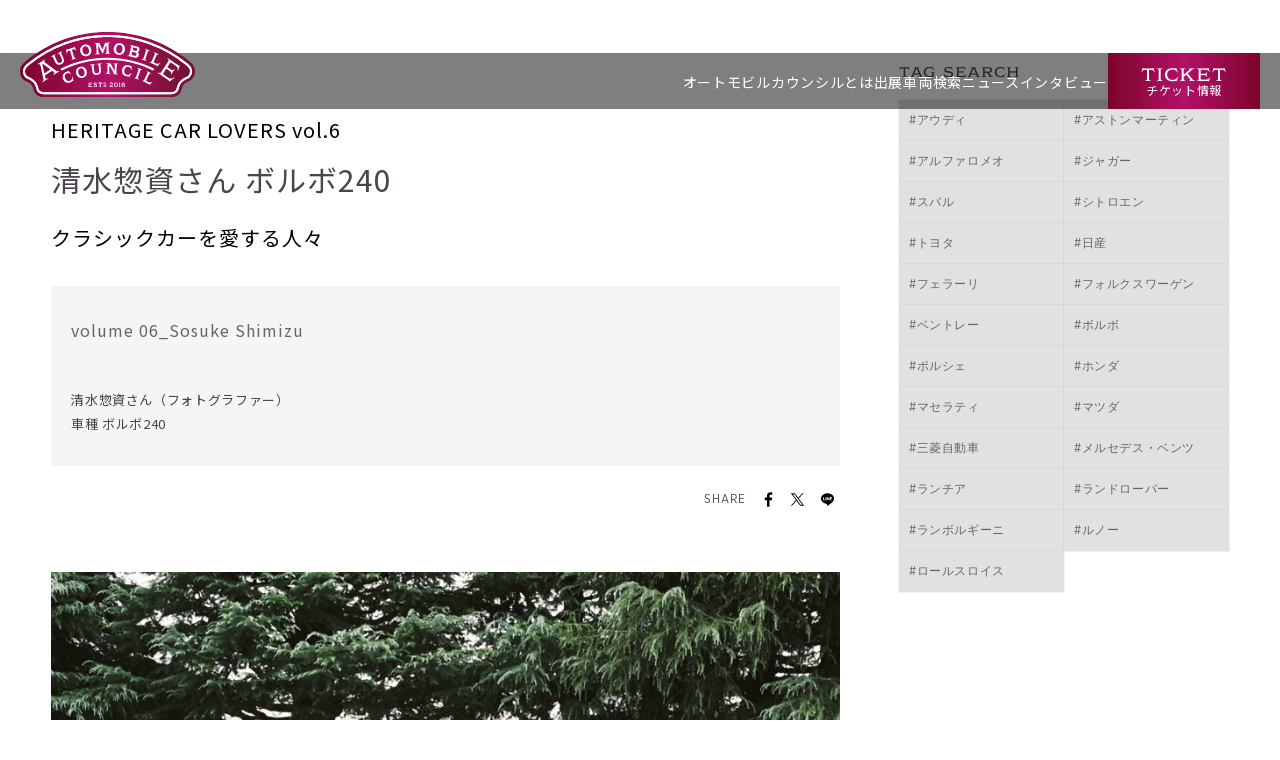

--- FILE ---
content_type: text/html; charset=UTF-8
request_url: https://automobile-council.com/interview/554/
body_size: 63973
content:
<!DOCTYPE html>
<!--[if lt IE 7]> <html class="no-js oldie" lang="ja"> <![endif]-->
<!--[if IE 7]> <html class="no-js oldie" lang="ja"> <![endif]-->
<!--[if IE 8]> <html class="no-js oldie" lang="ja"> <![endif]-->
<!--[if IE 9]> <html class="no-js ie9" lang="ja"> <![endif]-->
<!--[if gt IE 9]><!-->
<html class="no-js" lang="ja"> <!--<![endif]-->

<head>

  <meta name="description" content="" />
    <meta property="og:title" content="HERITAGE CAR LOVERS vol.6 清水惣資さん ボルボ240 | AUTOMOBILE COUNCIL" />
  <meta property="og:description" content="" />
  <meta property="og:image" content="https://automobile-council.com/wp2018/wp/wp-content/uploads/2018/01/35-1.jpg" />
  <meta property="og:type" content="website" />
  <meta property="og:site_name" content="AUTOMOBILE COUNCIL" />

  <!DOCTYPE html>
<html class="no-js" lang="ja">
<!-- 活かしページを分けるために追記（htmlにクラス付与不可だったため） -->
<div class="oldpage"></div>
<!-- end 活かしページを分けるために追記 -->
<head>

<!-- Google Tag Manager -->
<script>
  (function(w, d, s, l, i) {
    w[l] = w[l] || [];
    w[l].push({
      'gtm.start': new Date().getTime(),
      event: 'gtm.js'
    });
    var f = d.getElementsByTagName(s)[0],
      j = d.createElement(s),
      dl = l != 'dataLayer' ? '&l=' + l : '';
    j.async = true;
    j.src =
      'https://www.googletagmanager.com/gtm.js?id=' + i + dl;
    f.parentNode.insertBefore(j, f);
  })(window, document, 'script', 'dataLayer', 'GTM-N4FDHQ7');
</script>
<!-- End Google Tag Manager -->
<meta http-equiv="Content-Type" content="text/html; charset=UTF-8">
<meta name="viewport" content="width=device-width, initial-scale=1.0 user-scalable=no">
<title>HERITAGE CAR LOVERS vol.6 清水惣資さん ボルボ240 | AUTOMOBILE COUNCILAUTOMOBILE COUNCIL</title>
<link href="https://automobile-council.com/wp2018/wp/wp-content/themes/automobile-2023/css/style.css?697418e9aad79" media="all" rel="stylesheet" type="text/css" />
<link href="https://fonts.googleapis.com/css?family=Noto+Serif:400,700" rel="stylesheet">
<link rel="image_src" href="./img/meta/android-chrome-192x192.png">
<link rel="apple-touch-icon" sizes="57x57" href="https://automobile-council.com/img/meta/apple-touch-icon-57x57.png">
<link rel="apple-touch-icon" sizes="60x60" href="https://automobile-council.com/img/meta/apple-touch-icon-60x60.png">
<link rel="apple-touch-icon" sizes="72x72" href="https://automobile-council.com/img/meta/apple-touch-icon-72x72.png">
<link rel="apple-touch-icon" sizes="76x76" href="https://automobile-council.com/img/meta/apple-touch-icon-76x76.png">
<link rel="apple-touch-icon" sizes="114x114" href="https://automobile-council.com/img/meta/apple-touch-icon-114x114.png">
<link rel="apple-touch-icon" sizes="120x120" href="https://automobile-council.com/img/meta/apple-touch-icon-120x120.png">
<link rel="apple-touch-icon" sizes="144x144" href="https://automobile-council.com/img/meta/apple-touch-icon-144x144.png">
<link rel="apple-touch-icon" sizes="152x152" href="https://automobile-council.com/img/meta/apple-touch-icon-152x152.png">
<link rel="apple-touch-icon" sizes="180x180" href="https://automobile-council.com/img/meta/apple-touch-icon-180x180.png">
<link rel="icon" type="image/png" href="https://automobile-council.com/img/meta/favicon-32x32.png" sizes="32x32">
<link rel="icon" type="image/png" href="https://automobile-council.com/img/meta/favicon-96x96.png" sizes="96x96">
<link rel="icon" type="image/png" href="https://automobile-council.com/img/meta/favicon-16x16.png" sizes="16x16">
<link rel="icon" href="https://automobile-council.com/favicon.ico" type="image/x-icon">
<link rel="manifest" href="/img/meta/manifest.json">

  <!-- 既存のままのページもあるため、共通のcssを分ける -->
  <meta property="og:image" content="https://automobile-council.com/ogp.jpg">
<meta name="twitter:image" content="https://automobile-council.com/ogp.jpg">

<link rel="preconnect" href="https://fonts.googleapis.com">
<link rel="preconnect" href="https://fonts.gstatic.com" crossorigin>
<link href="https://fonts.googleapis.com/css2?family=Noto+Sans+JP:wght@100..900&family=Noto+Serif+JP:wght@200..900&family=TASA+Orbiter:wght@400..800&display=swap" rel="stylesheet">
<link rel="stylesheet" href="https://automobile-council.com/wp2018/wp/wp-content/themes/automobile-2023/assets/fonts/icon/style.css">
<link rel="stylesheet" href="https://automobile-council.com/wp2018/wp/wp-content/themes/automobile-2023/assets/css/common.css?ver=1768981158">  <!-- end 既存のままのページもあるため、共通のcssを分ける -->

<!--[if lt IE 9]>
  <script src="//html5shiv.googlecode.com/svn/trunk/html5.js"></script>
  <script src="//css3-mediaqueries-js.googlecode.com/svn/trunk/css3-mediaqueries.js"></script>
  <![endif]-->
<script type="text/javascript" src="https://automobile-council.com/wp2018/wp/wp-content/themes/automobile-2023/js/modernizr.js"></script>

		<!-- All in One SEO 4.9.3 - aioseo.com -->
	<meta name="robots" content="max-image-preview:large" />
	<meta name="author" content="swim-suzuki"/>
	<link rel="canonical" href="https://automobile-council.com/interview/554/" />
	<meta name="generator" content="All in One SEO (AIOSEO) 4.9.3" />
		<meta property="og:locale" content="ja_JP" />
		<meta property="og:site_name" content="AUTOMOBILE COUNCIL | オートモビル カウンシル" />
		<meta property="og:type" content="article" />
		<meta property="og:title" content="HERITAGE CAR LOVERS vol.6 清水惣資さん ボルボ240 | AUTOMOBILE COUNCIL" />
		<meta property="og:url" content="https://automobile-council.com/interview/554/" />
		<meta property="article:published_time" content="2016-08-02T03:33:43+00:00" />
		<meta property="article:modified_time" content="2018-08-28T04:04:51+00:00" />
		<meta name="twitter:card" content="summary_large_image" />
		<meta name="twitter:title" content="HERITAGE CAR LOVERS vol.6 清水惣資さん ボルボ240 | AUTOMOBILE COUNCIL" />
		<script type="application/ld+json" class="aioseo-schema">
			{"@context":"https:\/\/schema.org","@graph":[{"@type":"Article","@id":"https:\/\/automobile-council.com\/interview\/554\/#article","name":"HERITAGE CAR LOVERS vol.6 \u6e05\u6c34\u60e3\u8cc7\u3055\u3093 \u30dc\u30eb\u30dc240 | AUTOMOBILE COUNCIL","headline":"HERITAGE CAR LOVERS vol.6 \u6e05\u6c34\u60e3\u8cc7\u3055\u3093 \u30dc\u30eb\u30dc240","author":{"@id":"https:\/\/automobile-council.com\/author\/swim-suzuki\/#author"},"publisher":{"@id":"https:\/\/automobile-council.com\/#organization"},"image":{"@type":"ImageObject","url":"https:\/\/automobile-council.com\/wp2018\/wp\/wp-content\/uploads\/2018\/01\/35-1.jpg","width":900,"height":602},"datePublished":"2016-08-02T12:33:43+09:00","dateModified":"2018-08-28T13:04:51+09:00","inLanguage":"ja","mainEntityOfPage":{"@id":"https:\/\/automobile-council.com\/interview\/554\/#webpage"},"isPartOf":{"@id":"https:\/\/automobile-council.com\/interview\/554\/#webpage"},"articleSection":"HERITAGE CAR LOVERS, INTERVIEW, 240GL, \u30a2\u30ca\u30ed\u30b0, \u30b9\u30a6\u30a7\u30fc\u30c7\u30f3\u8eca, \u30d5\u30a9\u30c8\u30b0\u30e9\u30d5\u30a1\u30fc, \u30d8\u30ea\u30c6\u30fc\u30b8\u30ab\u30fc\u306e\u3042\u308b\u751f\u6d3b, \u30dc\u30eb\u30dc, \u30ef\u30b4\u30f3"},{"@type":"BreadcrumbList","@id":"https:\/\/automobile-council.com\/interview\/554\/#breadcrumblist","itemListElement":[{"@type":"ListItem","@id":"https:\/\/automobile-council.com#listItem","position":1,"name":"Home","item":"https:\/\/automobile-council.com","nextItem":{"@type":"ListItem","@id":"https:\/\/automobile-council.com\/interview\/#listItem","name":"INTERVIEW"}},{"@type":"ListItem","@id":"https:\/\/automobile-council.com\/interview\/#listItem","position":2,"name":"INTERVIEW","item":"https:\/\/automobile-council.com\/interview\/","nextItem":{"@type":"ListItem","@id":"https:\/\/automobile-council.com\/interview\/heritage-car-lovers\/#listItem","name":"HERITAGE CAR LOVERS"},"previousItem":{"@type":"ListItem","@id":"https:\/\/automobile-council.com#listItem","name":"Home"}},{"@type":"ListItem","@id":"https:\/\/automobile-council.com\/interview\/heritage-car-lovers\/#listItem","position":3,"name":"HERITAGE CAR LOVERS","item":"https:\/\/automobile-council.com\/interview\/heritage-car-lovers\/","nextItem":{"@type":"ListItem","@id":"https:\/\/automobile-council.com\/interview\/554\/#listItem","name":"HERITAGE CAR LOVERS vol.6 \u6e05\u6c34\u60e3\u8cc7\u3055\u3093 \u30dc\u30eb\u30dc240"},"previousItem":{"@type":"ListItem","@id":"https:\/\/automobile-council.com\/interview\/#listItem","name":"INTERVIEW"}},{"@type":"ListItem","@id":"https:\/\/automobile-council.com\/interview\/554\/#listItem","position":4,"name":"HERITAGE CAR LOVERS vol.6 \u6e05\u6c34\u60e3\u8cc7\u3055\u3093 \u30dc\u30eb\u30dc240","previousItem":{"@type":"ListItem","@id":"https:\/\/automobile-council.com\/interview\/heritage-car-lovers\/#listItem","name":"HERITAGE CAR LOVERS"}}]},{"@type":"Organization","@id":"https:\/\/automobile-council.com\/#organization","name":"AUTOMOBILE COUNCIL","description":"\u30aa\u30fc\u30c8\u30e2\u30d3\u30eb \u30ab\u30a6\u30f3\u30b7\u30eb","url":"https:\/\/automobile-council.com\/"},{"@type":"Person","@id":"https:\/\/automobile-council.com\/author\/swim-suzuki\/#author","url":"https:\/\/automobile-council.com\/author\/swim-suzuki\/","name":"swim-suzuki","image":{"@type":"ImageObject","@id":"https:\/\/automobile-council.com\/interview\/554\/#authorImage","url":"https:\/\/secure.gravatar.com\/avatar\/6e91066fe8ec58b901e18d0b310c6e38c657f66a78a2f1369aeb3258ca4c5e27?s=96&d=mm&r=g","width":96,"height":96,"caption":"swim-suzuki"}},{"@type":"WebPage","@id":"https:\/\/automobile-council.com\/interview\/554\/#webpage","url":"https:\/\/automobile-council.com\/interview\/554\/","name":"HERITAGE CAR LOVERS vol.6 \u6e05\u6c34\u60e3\u8cc7\u3055\u3093 \u30dc\u30eb\u30dc240 | AUTOMOBILE COUNCIL","inLanguage":"ja","isPartOf":{"@id":"https:\/\/automobile-council.com\/#website"},"breadcrumb":{"@id":"https:\/\/automobile-council.com\/interview\/554\/#breadcrumblist"},"author":{"@id":"https:\/\/automobile-council.com\/author\/swim-suzuki\/#author"},"creator":{"@id":"https:\/\/automobile-council.com\/author\/swim-suzuki\/#author"},"image":{"@type":"ImageObject","url":"https:\/\/automobile-council.com\/wp2018\/wp\/wp-content\/uploads\/2018\/01\/35-1.jpg","@id":"https:\/\/automobile-council.com\/interview\/554\/#mainImage","width":900,"height":602},"primaryImageOfPage":{"@id":"https:\/\/automobile-council.com\/interview\/554\/#mainImage"},"datePublished":"2016-08-02T12:33:43+09:00","dateModified":"2018-08-28T13:04:51+09:00"},{"@type":"WebSite","@id":"https:\/\/automobile-council.com\/#website","url":"https:\/\/automobile-council.com\/","name":"AUTOMOBILE COUNCIL","description":"\u30aa\u30fc\u30c8\u30e2\u30d3\u30eb \u30ab\u30a6\u30f3\u30b7\u30eb","inLanguage":"ja","publisher":{"@id":"https:\/\/automobile-council.com\/#organization"}}]}
		</script>
		<!-- All in One SEO -->

<link rel="alternate" title="oEmbed (JSON)" type="application/json+oembed" href="https://automobile-council.com/wp-json/oembed/1.0/embed?url=https%3A%2F%2Fautomobile-council.com%2Finterview%2F554%2F" />
<link rel="alternate" title="oEmbed (XML)" type="text/xml+oembed" href="https://automobile-council.com/wp-json/oembed/1.0/embed?url=https%3A%2F%2Fautomobile-council.com%2Finterview%2F554%2F&#038;format=xml" />
<style id='wp-img-auto-sizes-contain-inline-css' type='text/css'>
img:is([sizes=auto i],[sizes^="auto," i]){contain-intrinsic-size:3000px 1500px}
/*# sourceURL=wp-img-auto-sizes-contain-inline-css */
</style>
<style id='wp-emoji-styles-inline-css' type='text/css'>

	img.wp-smiley, img.emoji {
		display: inline !important;
		border: none !important;
		box-shadow: none !important;
		height: 1em !important;
		width: 1em !important;
		margin: 0 0.07em !important;
		vertical-align: -0.1em !important;
		background: none !important;
		padding: 0 !important;
	}
/*# sourceURL=wp-emoji-styles-inline-css */
</style>
<style id='wp-block-library-inline-css' type='text/css'>
:root{--wp-block-synced-color:#7a00df;--wp-block-synced-color--rgb:122,0,223;--wp-bound-block-color:var(--wp-block-synced-color);--wp-editor-canvas-background:#ddd;--wp-admin-theme-color:#007cba;--wp-admin-theme-color--rgb:0,124,186;--wp-admin-theme-color-darker-10:#006ba1;--wp-admin-theme-color-darker-10--rgb:0,107,160.5;--wp-admin-theme-color-darker-20:#005a87;--wp-admin-theme-color-darker-20--rgb:0,90,135;--wp-admin-border-width-focus:2px}@media (min-resolution:192dpi){:root{--wp-admin-border-width-focus:1.5px}}.wp-element-button{cursor:pointer}:root .has-very-light-gray-background-color{background-color:#eee}:root .has-very-dark-gray-background-color{background-color:#313131}:root .has-very-light-gray-color{color:#eee}:root .has-very-dark-gray-color{color:#313131}:root .has-vivid-green-cyan-to-vivid-cyan-blue-gradient-background{background:linear-gradient(135deg,#00d084,#0693e3)}:root .has-purple-crush-gradient-background{background:linear-gradient(135deg,#34e2e4,#4721fb 50%,#ab1dfe)}:root .has-hazy-dawn-gradient-background{background:linear-gradient(135deg,#faaca8,#dad0ec)}:root .has-subdued-olive-gradient-background{background:linear-gradient(135deg,#fafae1,#67a671)}:root .has-atomic-cream-gradient-background{background:linear-gradient(135deg,#fdd79a,#004a59)}:root .has-nightshade-gradient-background{background:linear-gradient(135deg,#330968,#31cdcf)}:root .has-midnight-gradient-background{background:linear-gradient(135deg,#020381,#2874fc)}:root{--wp--preset--font-size--normal:16px;--wp--preset--font-size--huge:42px}.has-regular-font-size{font-size:1em}.has-larger-font-size{font-size:2.625em}.has-normal-font-size{font-size:var(--wp--preset--font-size--normal)}.has-huge-font-size{font-size:var(--wp--preset--font-size--huge)}.has-text-align-center{text-align:center}.has-text-align-left{text-align:left}.has-text-align-right{text-align:right}.has-fit-text{white-space:nowrap!important}#end-resizable-editor-section{display:none}.aligncenter{clear:both}.items-justified-left{justify-content:flex-start}.items-justified-center{justify-content:center}.items-justified-right{justify-content:flex-end}.items-justified-space-between{justify-content:space-between}.screen-reader-text{border:0;clip-path:inset(50%);height:1px;margin:-1px;overflow:hidden;padding:0;position:absolute;width:1px;word-wrap:normal!important}.screen-reader-text:focus{background-color:#ddd;clip-path:none;color:#444;display:block;font-size:1em;height:auto;left:5px;line-height:normal;padding:15px 23px 14px;text-decoration:none;top:5px;width:auto;z-index:100000}html :where(.has-border-color){border-style:solid}html :where([style*=border-top-color]){border-top-style:solid}html :where([style*=border-right-color]){border-right-style:solid}html :where([style*=border-bottom-color]){border-bottom-style:solid}html :where([style*=border-left-color]){border-left-style:solid}html :where([style*=border-width]){border-style:solid}html :where([style*=border-top-width]){border-top-style:solid}html :where([style*=border-right-width]){border-right-style:solid}html :where([style*=border-bottom-width]){border-bottom-style:solid}html :where([style*=border-left-width]){border-left-style:solid}html :where(img[class*=wp-image-]){height:auto;max-width:100%}:where(figure){margin:0 0 1em}html :where(.is-position-sticky){--wp-admin--admin-bar--position-offset:var(--wp-admin--admin-bar--height,0px)}@media screen and (max-width:600px){html :where(.is-position-sticky){--wp-admin--admin-bar--position-offset:0px}}

/*# sourceURL=wp-block-library-inline-css */
</style><style id='global-styles-inline-css' type='text/css'>
:root{--wp--preset--aspect-ratio--square: 1;--wp--preset--aspect-ratio--4-3: 4/3;--wp--preset--aspect-ratio--3-4: 3/4;--wp--preset--aspect-ratio--3-2: 3/2;--wp--preset--aspect-ratio--2-3: 2/3;--wp--preset--aspect-ratio--16-9: 16/9;--wp--preset--aspect-ratio--9-16: 9/16;--wp--preset--color--black: #000000;--wp--preset--color--cyan-bluish-gray: #abb8c3;--wp--preset--color--white: #ffffff;--wp--preset--color--pale-pink: #f78da7;--wp--preset--color--vivid-red: #cf2e2e;--wp--preset--color--luminous-vivid-orange: #ff6900;--wp--preset--color--luminous-vivid-amber: #fcb900;--wp--preset--color--light-green-cyan: #7bdcb5;--wp--preset--color--vivid-green-cyan: #00d084;--wp--preset--color--pale-cyan-blue: #8ed1fc;--wp--preset--color--vivid-cyan-blue: #0693e3;--wp--preset--color--vivid-purple: #9b51e0;--wp--preset--gradient--vivid-cyan-blue-to-vivid-purple: linear-gradient(135deg,rgb(6,147,227) 0%,rgb(155,81,224) 100%);--wp--preset--gradient--light-green-cyan-to-vivid-green-cyan: linear-gradient(135deg,rgb(122,220,180) 0%,rgb(0,208,130) 100%);--wp--preset--gradient--luminous-vivid-amber-to-luminous-vivid-orange: linear-gradient(135deg,rgb(252,185,0) 0%,rgb(255,105,0) 100%);--wp--preset--gradient--luminous-vivid-orange-to-vivid-red: linear-gradient(135deg,rgb(255,105,0) 0%,rgb(207,46,46) 100%);--wp--preset--gradient--very-light-gray-to-cyan-bluish-gray: linear-gradient(135deg,rgb(238,238,238) 0%,rgb(169,184,195) 100%);--wp--preset--gradient--cool-to-warm-spectrum: linear-gradient(135deg,rgb(74,234,220) 0%,rgb(151,120,209) 20%,rgb(207,42,186) 40%,rgb(238,44,130) 60%,rgb(251,105,98) 80%,rgb(254,248,76) 100%);--wp--preset--gradient--blush-light-purple: linear-gradient(135deg,rgb(255,206,236) 0%,rgb(152,150,240) 100%);--wp--preset--gradient--blush-bordeaux: linear-gradient(135deg,rgb(254,205,165) 0%,rgb(254,45,45) 50%,rgb(107,0,62) 100%);--wp--preset--gradient--luminous-dusk: linear-gradient(135deg,rgb(255,203,112) 0%,rgb(199,81,192) 50%,rgb(65,88,208) 100%);--wp--preset--gradient--pale-ocean: linear-gradient(135deg,rgb(255,245,203) 0%,rgb(182,227,212) 50%,rgb(51,167,181) 100%);--wp--preset--gradient--electric-grass: linear-gradient(135deg,rgb(202,248,128) 0%,rgb(113,206,126) 100%);--wp--preset--gradient--midnight: linear-gradient(135deg,rgb(2,3,129) 0%,rgb(40,116,252) 100%);--wp--preset--font-size--small: 13px;--wp--preset--font-size--medium: 20px;--wp--preset--font-size--large: 36px;--wp--preset--font-size--x-large: 42px;--wp--preset--spacing--20: 0.44rem;--wp--preset--spacing--30: 0.67rem;--wp--preset--spacing--40: 1rem;--wp--preset--spacing--50: 1.5rem;--wp--preset--spacing--60: 2.25rem;--wp--preset--spacing--70: 3.38rem;--wp--preset--spacing--80: 5.06rem;--wp--preset--shadow--natural: 6px 6px 9px rgba(0, 0, 0, 0.2);--wp--preset--shadow--deep: 12px 12px 50px rgba(0, 0, 0, 0.4);--wp--preset--shadow--sharp: 6px 6px 0px rgba(0, 0, 0, 0.2);--wp--preset--shadow--outlined: 6px 6px 0px -3px rgb(255, 255, 255), 6px 6px rgb(0, 0, 0);--wp--preset--shadow--crisp: 6px 6px 0px rgb(0, 0, 0);}:where(.is-layout-flex){gap: 0.5em;}:where(.is-layout-grid){gap: 0.5em;}body .is-layout-flex{display: flex;}.is-layout-flex{flex-wrap: wrap;align-items: center;}.is-layout-flex > :is(*, div){margin: 0;}body .is-layout-grid{display: grid;}.is-layout-grid > :is(*, div){margin: 0;}:where(.wp-block-columns.is-layout-flex){gap: 2em;}:where(.wp-block-columns.is-layout-grid){gap: 2em;}:where(.wp-block-post-template.is-layout-flex){gap: 1.25em;}:where(.wp-block-post-template.is-layout-grid){gap: 1.25em;}.has-black-color{color: var(--wp--preset--color--black) !important;}.has-cyan-bluish-gray-color{color: var(--wp--preset--color--cyan-bluish-gray) !important;}.has-white-color{color: var(--wp--preset--color--white) !important;}.has-pale-pink-color{color: var(--wp--preset--color--pale-pink) !important;}.has-vivid-red-color{color: var(--wp--preset--color--vivid-red) !important;}.has-luminous-vivid-orange-color{color: var(--wp--preset--color--luminous-vivid-orange) !important;}.has-luminous-vivid-amber-color{color: var(--wp--preset--color--luminous-vivid-amber) !important;}.has-light-green-cyan-color{color: var(--wp--preset--color--light-green-cyan) !important;}.has-vivid-green-cyan-color{color: var(--wp--preset--color--vivid-green-cyan) !important;}.has-pale-cyan-blue-color{color: var(--wp--preset--color--pale-cyan-blue) !important;}.has-vivid-cyan-blue-color{color: var(--wp--preset--color--vivid-cyan-blue) !important;}.has-vivid-purple-color{color: var(--wp--preset--color--vivid-purple) !important;}.has-black-background-color{background-color: var(--wp--preset--color--black) !important;}.has-cyan-bluish-gray-background-color{background-color: var(--wp--preset--color--cyan-bluish-gray) !important;}.has-white-background-color{background-color: var(--wp--preset--color--white) !important;}.has-pale-pink-background-color{background-color: var(--wp--preset--color--pale-pink) !important;}.has-vivid-red-background-color{background-color: var(--wp--preset--color--vivid-red) !important;}.has-luminous-vivid-orange-background-color{background-color: var(--wp--preset--color--luminous-vivid-orange) !important;}.has-luminous-vivid-amber-background-color{background-color: var(--wp--preset--color--luminous-vivid-amber) !important;}.has-light-green-cyan-background-color{background-color: var(--wp--preset--color--light-green-cyan) !important;}.has-vivid-green-cyan-background-color{background-color: var(--wp--preset--color--vivid-green-cyan) !important;}.has-pale-cyan-blue-background-color{background-color: var(--wp--preset--color--pale-cyan-blue) !important;}.has-vivid-cyan-blue-background-color{background-color: var(--wp--preset--color--vivid-cyan-blue) !important;}.has-vivid-purple-background-color{background-color: var(--wp--preset--color--vivid-purple) !important;}.has-black-border-color{border-color: var(--wp--preset--color--black) !important;}.has-cyan-bluish-gray-border-color{border-color: var(--wp--preset--color--cyan-bluish-gray) !important;}.has-white-border-color{border-color: var(--wp--preset--color--white) !important;}.has-pale-pink-border-color{border-color: var(--wp--preset--color--pale-pink) !important;}.has-vivid-red-border-color{border-color: var(--wp--preset--color--vivid-red) !important;}.has-luminous-vivid-orange-border-color{border-color: var(--wp--preset--color--luminous-vivid-orange) !important;}.has-luminous-vivid-amber-border-color{border-color: var(--wp--preset--color--luminous-vivid-amber) !important;}.has-light-green-cyan-border-color{border-color: var(--wp--preset--color--light-green-cyan) !important;}.has-vivid-green-cyan-border-color{border-color: var(--wp--preset--color--vivid-green-cyan) !important;}.has-pale-cyan-blue-border-color{border-color: var(--wp--preset--color--pale-cyan-blue) !important;}.has-vivid-cyan-blue-border-color{border-color: var(--wp--preset--color--vivid-cyan-blue) !important;}.has-vivid-purple-border-color{border-color: var(--wp--preset--color--vivid-purple) !important;}.has-vivid-cyan-blue-to-vivid-purple-gradient-background{background: var(--wp--preset--gradient--vivid-cyan-blue-to-vivid-purple) !important;}.has-light-green-cyan-to-vivid-green-cyan-gradient-background{background: var(--wp--preset--gradient--light-green-cyan-to-vivid-green-cyan) !important;}.has-luminous-vivid-amber-to-luminous-vivid-orange-gradient-background{background: var(--wp--preset--gradient--luminous-vivid-amber-to-luminous-vivid-orange) !important;}.has-luminous-vivid-orange-to-vivid-red-gradient-background{background: var(--wp--preset--gradient--luminous-vivid-orange-to-vivid-red) !important;}.has-very-light-gray-to-cyan-bluish-gray-gradient-background{background: var(--wp--preset--gradient--very-light-gray-to-cyan-bluish-gray) !important;}.has-cool-to-warm-spectrum-gradient-background{background: var(--wp--preset--gradient--cool-to-warm-spectrum) !important;}.has-blush-light-purple-gradient-background{background: var(--wp--preset--gradient--blush-light-purple) !important;}.has-blush-bordeaux-gradient-background{background: var(--wp--preset--gradient--blush-bordeaux) !important;}.has-luminous-dusk-gradient-background{background: var(--wp--preset--gradient--luminous-dusk) !important;}.has-pale-ocean-gradient-background{background: var(--wp--preset--gradient--pale-ocean) !important;}.has-electric-grass-gradient-background{background: var(--wp--preset--gradient--electric-grass) !important;}.has-midnight-gradient-background{background: var(--wp--preset--gradient--midnight) !important;}.has-small-font-size{font-size: var(--wp--preset--font-size--small) !important;}.has-medium-font-size{font-size: var(--wp--preset--font-size--medium) !important;}.has-large-font-size{font-size: var(--wp--preset--font-size--large) !important;}.has-x-large-font-size{font-size: var(--wp--preset--font-size--x-large) !important;}
/*# sourceURL=global-styles-inline-css */
</style>

<style id='classic-theme-styles-inline-css' type='text/css'>
/*! This file is auto-generated */
.wp-block-button__link{color:#fff;background-color:#32373c;border-radius:9999px;box-shadow:none;text-decoration:none;padding:calc(.667em + 2px) calc(1.333em + 2px);font-size:1.125em}.wp-block-file__button{background:#32373c;color:#fff;text-decoration:none}
/*# sourceURL=/wp-includes/css/classic-themes.min.css */
</style>
<link rel='stylesheet' id='taxopress-frontend-css-css' href='https://automobile-council.com/wp2018/wp/wp-content/plugins/simple-tags/assets/frontend/css/frontend.css?ver=3.43.0' type='text/css' media='all' />
<link rel='stylesheet' id='wp-pagenavi-css' href='https://automobile-council.com/wp2018/wp/wp-content/plugins/wp-pagenavi/pagenavi-css.css?ver=2.70' type='text/css' media='all' />
<link rel="https://api.w.org/" href="https://automobile-council.com/wp-json/" /><link rel="alternate" title="JSON" type="application/json" href="https://automobile-council.com/wp-json/wp/v2/posts/554" /><link rel="EditURI" type="application/rsd+xml" title="RSD" href="https://automobile-council.com/wp2018/wp/xmlrpc.php?rsd" />
<meta name="generator" content="WordPress 6.9" />
<link rel='shortlink' href='https://automobile-council.com/?p=554' />

<!-- Google tag (gtag.js) -->
<script async src="https://www.googletagmanager.com/gtag/js?id=G-L9X8WPSDY4"></script>
<script>
  window.dataLayer = window.dataLayer || [];

  function gtag() {
    dataLayer.push(arguments);
  }
  gtag('js', new Date());

  gtag('config', 'G-L9X8WPSDY4');
</script>
<script src="https://cdnjs.cloudflare.com/ajax/libs/lazysizes/5.1.2/lazysizes.min.js"></script>
</head>

<body class="wp-singular post-template-default single single-post postid-554 single-format-standard wp-theme-automobile-2023">
  <!-- Google Tag Manager (noscript) -->
  <noscript><iframe src="https://www.googletagmanager.com/ns.html?id=GTM-N4FDHQ7" height="0" width="0" style="display:none;visibility:hidden"></iframe></noscript>
  <!-- End Google Tag Manager (noscript) -->  <span class="bgsp js-ham"></span>
<header class="hd">
  <div class="hd__inner">
    <div class="hd__head">
      <div class="hdLogo">
        <a href="https://automobile-council.com/" class="hdLogo__link"><img src="https://automobile-council.com/wp2018/wp/wp-content/themes/automobile-2023/assets/img/common/logo.svg" alt="オートモビルカウンシル" width="287" height="52"></a>
      </div>
      <div class="ham js-ham">
        <span class="ham__item"></span>
        <span class="ham__item"></span>
      </div>
    </div>
    <div class="hd__foot">
      <nav class="gnav">
        <div class="gnav__inner">
          <div class="gnav__subArea">
            <div class="gnav__subArea__inner">
              <ul class="gnav__subList">
                <li class="gnav__subItem"><a href="https://www.m-messe.co.jp/access/" target="_blank" class="gnav__subAnc">会場アクセス</a></li>
                <li class="gnav__subItem"><a href="https://automobilecouncil.stores.jp" target="_blank" class="gnav__subAnc">グッズ</a></li>
                <li class="gnav__subItem"><a href="https://ac-club.com/" target="_blank" class="gnav__subAnc">ACクラブ</a></li>
                <li class="gnav__subItem"><a href="https://www.youtube.com/channel/UCfWi0bZhSPw7q1muspc0mvA/featured" target="_blank" class="gnav__subAnc">ACチャンネル</a></li>
                <li class="gnav__subItem"><a href="https://automobile-council.com/press/" class="gnav__subAnc">プレス</a></li>
              </ul>
              <ul class="gnav__subIcons">
                <li class="gnav__subIcon">
                  <a href="https://www.youtube.com/channel/UCfWi0bZhSPw7q1muspc0mvA/featured" target="_blank" class="gnav__subIconLink icon__icon_youtube"></a>
                </li>
                <li class="gnav__subIcon">
                  <a href="https://www.facebook.com/automobilecouncil/" target="_blank" class="gnav__subIconLink icon__icon_facebook"></a>
                </li>
                <li class="gnav__subIcon">
                  <a href="https://twitter.com/Automobile_twit" target="_blank" class="gnav__subIconLink icon__icon_x"></a>
                </li>
                <li class="gnav__subIcon">
                  <a href="https://www.instagram.com/automobilecouncil/" target="_blank" class="gnav__subIconLink icon__icon_instagram"></a>
                </li>
              </ul>
            </div>
            <div class="gnav__member">
              <a href="https://ac-club.com/" target="_blank" class="gnav__memberLink"><span class="gnav__memberLink__text">ACクラブ</span></a>
            </div>
          </div>
          <div class="gnav__main">
            <div class="gnav__main__inner">
              <ul class="gnav__list">
                <li class="gnav__item">
                  <div class="gnav__item__inner">
                    <a class="gnav__anc" href="https://automobile-council.com/about/">オートモビルカウンシルとは</a>
                  </div>
                </li>
                <!-- <li class="gnav__item">
                  <div class="gnav__item__inner">
                    <a class="gnav__anc" href="https://automobile-council.com/outline/">開催概要</a>
                  </div>
                </li> -->
                <!-- <li class="gnav__item">
                  <div class="gnav__item__inner">
                    <a class="gnav__anc" href="https://automobile-council.com/exhibitors-2025/">出展一覧</a>
                  </div>
                </li> -->
                <li class="gnav__item">
                  <div class="gnav__item__inner">
                    <a class="gnav__anc" href="https://automobile-council.com/heritage-car-archives">出展車両検索</a>
                  </div>
                </li>
                <li class="gnav__item">
                  <div class="gnav__item__inner">
                    <a class="gnav__anc" href="https://automobile-council.com/news/">ニュース</a>
                  </div>
                </li>
                <li class="gnav__item">
                  <div class="gnav__item__inner">
                    <a class="gnav__anc" href="https://automobile-council.com/interview/">インタビュー</a>
                  </div>
                </li>
                <li class="gnav__item visible-sm">
                  <div class="gnav__item__inner">
                    <a class="gnav__anc" href="https://automobile-council.com/ticket/">チケット情報</a>
                  </div>
                </li>
              </ul>
              <a href="https://automobile-council.com/ticket/" class="gnavCv">
                <span class="gnavCv-en">TICKET</span>
                <span class="gnavCv-jp">チケット情報</span>
              </a>
            </div>
          </div>
        </div>
      </nav>
    </div>
  </div>
</header>
    <div class="section-inner">
    <!-- <div class="breadcrumbs">
			<ul>
				<li><a href="https://automobile-council.com/">TOP</a></li>
				<li><ul class="post-categories">
	<li><a href="https://automobile-council.com/interview/heritage-car-lovers/" rel="category tag">HERITAGE CAR LOVERS</a></li>
	<li><a href="https://automobile-council.com/interview/" rel="category tag">INTERVIEW</a></li></ul></li>
				<li><span><span>HERITAGE CAR LOVERS vol.6</span> 清水惣資さん ボルボ240</span></li>
			</ul>
		</div> -->
  </div>
  <section>
    <div class="section-inner cf">
      <article class="article">
                                          <div class="post-header">
              <!-- <div class="cat-link griffon">
					<a href="https://automobile-council.com/interview/">INTERVIEW</a>					</div> -->
              <div class="title">
                <p class="date">2016.08.02</p>
                <h1><span>HERITAGE CAR LOVERS vol.6</span> 清水惣資さん ボルボ240</h1>
                <h2 class="sub-title">クラシックカーを愛する人々</h2>                <div class="head-catch"><h2 class="serif">volume 06_Sosuke Shimizu</h2><p>　</p><p>清水惣資さん（フォトグラファー）<br />車種 ボルボ240</p></div>              </div>
              <div class="links cf">
                <div class="share cf sans-serif">
                  <h4>SHARE</h4>
                  <ul>
                    <li><a onclick="window.open('https://www.facebook.com/sharer/sharer.php?u=https://automobile-council.com/interview/554/','HERITAGE CAR LOVERS vol.6 清水惣資さん ボルボ240 | AUTOMOBILE COUNCIL','width=600,height=350,scrollbars=yes');return false;"><img src="/img/icon-facebook-bk.svg" alt=""></a></li>
                    <li><a onclick="window.open('https://twitter.com/intent/tweet?text=HERITAGE CAR LOVERS vol.6 清水惣資さん ボルボ240 | AUTOMOBILE COUNCIL&amp;url=https://automobile-council.com/interview/554/&amp;via=Automobile Council','HERITAGE CAR LOVERS vol.6 清水惣資さん ボルボ240 | AUTOMOBILE COUNCIL','width=600,height=350,scrollbars=yes');return false;"><img src="/img/icon-twitter-bk.svg" alt=""></a></li>
                    <li><a href="http://line.me/R/msg/text/?HERITAGE CAR LOVERS vol.6 清水惣資さん ボルボ240 | AUTOMOBILE COUNCIL%0D%0Ahttps://automobile-council.com/interview/554/" title="LINEで送る"><img src="/img/icon-line-bk.svg" alt=""></a></li>
                  </ul>
                </div>
              </div>
              <!-- <div class="">
                <p>
                  <img src="" style="width: 100%;">
                </p>
              </div> -->
            </div>
            <div class="post-content">
              <p><img decoding="async" src="/img/special/35-1.jpg"></p>
				<div class="half-photo cf">
					<img decoding="async" src="/img/special/35-2.jpg">
					<img decoding="async" src="/img/special/35-3.jpg">
				</div>
				<div class="half-photo cf">
					<img decoding="async" src="/img/special/35-4.jpg">
					<img decoding="async" src="/img/special/35-5.jpg">
				</div>
				<h3>「ヤングタイマー世代の中でもっとも癒し系だと思います（笑）」</h3>
				<p>フォトグラファーであり、スケーターでもある清水さんの愛車は綺麗なブルーが印象的なボルボ240。「ヤングタイマー世代で、僕的にヒットしすぎてしまって」という車は、カメラ機材や2.7mの筒状のペーパーが入り機能的。愛車からライフスタイルまで、話を伺ってきた。</p>
				<p><img decoding="async" src="/img/special/35-6.jpg"></p>
				<p><strong class="q serif">清水さんはフォトグラファーでスケーターとお聞きしました。特にスケボーは週に4回ほど滑りにいくほど本格的にやっていらっしゃるそうですね。</strong></p>
				<p class="a">清水さん（以下清）「はい、夜まで撮影をやっても、そのあとに行ったり。周りに『え？これからですか？』ってよく言われます（笑）。ランプとポールでやっています」</p>
				<div class="half-photo cf">
					<img decoding="async" src="/img/special/35-7.jpg">
					<img decoding="async" src="/img/special/35-8.jpg">
				</div>
				<div class="half-photo cf">
					<img decoding="async" src="/img/special/35-9.jpg">
					<img decoding="async" src="/img/special/35-10.jpg">
				</div>
				<p><strong class="q serif">では、ボルボ240ですがこれを選ばれたきっかけは？</strong></p>
				<p class="a">清「もともと古いバイクに乗っていたのですが、そのあとワーゲンのゴルフ2を譲り受けて乗るようになって。ヤングタイマー世代で、かっこ良くて車熱があがっていって。毎月のように車にお金をかけていて奥さんにも『いい加減にしなさい！』って怒られたり（笑）。それが追突されて廃車になって、そのあと日本車に乗ったのですがそれも追突されて廃車に…。それでボルボの240を先輩が乗っていて、ちょっと借りていたら凄く自分的にヒットして。それで専門店に状態が良いし綺麗な240があったので、これにしようと。これくらいの世代のデザインが好きで、比較的壊れないのもポイントでした。ベンツなども見たんですが僕的にはちょっと敷居が高くて、ボルボくらいが身の丈にあっているかなと」</p>
				<div class="half-photo cf">
					<img decoding="async" src="/img/special/35-11.jpg">
					<img decoding="async" src="/img/special/35-12.jpg">
				</div>
				<p><img decoding="async" src="/img/special/35-13.jpg"></p>
				<p><strong class="q serif">デザインで気に入っている点はどこでしょうか？</strong></p>
				<p class="a">清「横のサイドモールが好きでカクっと感とラインが綺麗だと思います。あとフロントの無骨で四角い感じですね。外装、内装のブルーで統一されているのも好きです。運転席まわりだと、スイッチ関係のデザインも好きです。聞いた話だと北欧の人が雪国のため、グローブをはめたままスイッチがおせるように、大きくて押しやすくデザインされているそうで、使いやすいです。レトロな感じもいいですね」</p>
				<p><img decoding="async" src="/img/special/35-14.jpg"></p>
				<p><strong class="q serif">バックの窓は大きいですね？</strong></p>
				<p class="a">清「240はスモールウィンドウといって小さい方が稀少でいいと言われていて。でも僕の90s頭のデザインは広い。個人的には広い方が運転しやすいので好きです」</p>
				<p><strong class="q serif">ボルボは丈夫だと聞いたことがありますが、いかがでしょうか？</strong></p>
				<p class="a">清「もともと『走る戦車』的な呼ばれ方をしていて、壊れづらく丈夫ですね。あとレギュラーガソリンで走るのも楽です」</p>
				<div class="half-photo cf">
					<img decoding="async" src="/img/special/35-15.jpg">
					<img decoding="async" src="/img/special/35-16.jpg">
				</div>
				<div class="half-photo cf">
					<img decoding="async" src="/img/special/35-17.jpg">
					<img decoding="async" src="/img/special/35-18.jpg">
				</div>
				<p><strong class="q serif">この車で遠方まで行った経験はありますか？</strong></p>
				<p class="a">清「撮影で岩手まで行ったことがあります。片道5時間くらいかかったのですが、車内も広いですし、一度スピードにのったら問題なく走れるので楽でした。これはワンオーナーで買って前の方が大事にのってくれていたので、状態が良い当たりで、特に気になるところもなく走れます」</p>
				<p><img decoding="async" src="/img/special/35-19.jpg"></p>
				<p><img decoding="async" src="/img/special/35-20.jpg"></p>
				<p><strong class="q serif">では、最後にクラシックカーならではのちょっと不便だけど愛しているところは？</strong></p>
				<p class="a">清「ブレーキが現在の車より効きが悪いですね。この世代の車の特徴かもですが、止まりたい時は前もってブレーキを踏んで、スーっという感じで止まります。また、加速も遅いのでキビキビかっこつけて運転しようと思っても無理（笑）。でも、それが愛らしいです。僕の中ではヤングタイマー世代の中で、最も癒し系（笑）。人間の感覚を超越したハイスペックである必要も特にないですしね」</p>
				
				<p class="cap credit">photograph : Taku Amano<br>edit : Takafumi Matsushita</p>                                                      </div>
                          <div class="post-bottom">
          <div class="tags cf sans-serif">
            <h4>TAG</h4>
            <ul>
              <li><a href="https://automobile-council.com/tag/240gl">#240GL</a></li><li><a href="https://automobile-council.com/tag/%e3%82%a2%e3%83%8a%e3%83%ad%e3%82%b0">#アナログ</a></li><li><a href="https://automobile-council.com/tag/%e3%82%b9%e3%82%a6%e3%82%a7%e3%83%bc%e3%83%87%e3%83%b3%e8%bb%8a">#スウェーデン車</a></li><li><a href="https://automobile-council.com/tag/%e3%83%95%e3%82%a9%e3%83%88%e3%82%b0%e3%83%a9%e3%83%95%e3%82%a1%e3%83%bc">#フォトグラファー</a></li><li><a href="https://automobile-council.com/tag/%e3%83%98%e3%83%aa%e3%83%86%e3%83%bc%e3%82%b8%e3%82%ab%e3%83%bc%e3%81%ae%e3%81%82%e3%82%8b%e7%94%9f%e6%b4%bb">#ヘリテージカーのある生活</a></li><li><a href="https://automobile-council.com/tag/%e3%83%9c%e3%83%ab%e3%83%9c">#ボルボ</a></li><li><a href="https://automobile-council.com/tag/%e3%83%af%e3%82%b4%e3%83%b3">#ワゴン</a></li>            </ul>
          </div>
          <div class="shares">
            <h4 class="sans-serif">この記事が気に入ったら「シェア」しよう！</h4>
            <div class="btns cf">
              <div class="article-share-item article-share-fb">
                <a onclick="window.open('https://www.facebook.com/sharer/sharer.php?u=https://automobile-council.com/interview/554/','HERITAGE CAR LOVERS vol.6 清水惣資さん ボルボ240 | AUTOMOBILE COUNCIL','width=600,height=350,scrollbars=yes');return false;">
                  <div class="article-share-icon">
                    <img src="/img/icon-facebook.svg">
                  </div>
                  <div class="article-share-text sans-serif">シェア</div>
                </a>
              </div>
              <div class="article-share-item article-share-tw">
                <a onclick="window.open('https://twitter.com/intent/tweet?text=HERITAGE CAR LOVERS vol.6 清水惣資さん ボルボ240 | AUTOMOBILE COUNCIL&amp;url=https://automobile-council.com/interview/554/&amp;via=Automobile Council','HERITAGE CAR LOVERS vol.6 清水惣資さん ボルボ240 | AUTOMOBILE COUNCIL','width=600,height=350,scrollbars=yes');return false;">
                  <div class="article-share-icon">
                    <img src="/img/icon-twitter.svg">
                  </div>
                  <div class="article-share-text sans-serif">ツイート</div>
                </a>
              </div>
              <div class="article-share-item article-share-line">
                <a href="http://line.me/R/msg/text/?HERITAGE CAR LOVERS vol.6 清水惣資さん ボルボ240 | AUTOMOBILE COUNCIL%0D%0Ahttps://automobile-council.com/interview/554/" title="LINEで送る">
                  <div class="article-share-icon">
                    <img src="/img/icon-line.svg">
                  </div>
                  <div class="article-share-text sans-serif">シェア</div>
                </a>
              </div>
            </div>
          </div>
          <nav class="post-nav cf">
                                                      <a class="prev" href="https://automobile-council.com/interview/618/">
                  <span>前の記事</span>
                </a>
                                            <a class="next" href="https://automobile-council.com/interview/464/">
                  <span>次の記事</span>
                </a>
                                    </nav>
        </div>
      </article>

      
			<aside class="sidebar">
				<div class="side-bnrs">
					<!-- <div class="bnr">
						<a href="https://automobile-council.com/events/ac2019/">
							<img src="https://automobile-council.com/wp2018/wp/wp-content/themes/automobile-2023/img/banner/bnr-event-23.jpg" alt="">
						</a>
					</div> -->
					<!--<div class="bnr">
						<a href="#">
							<img src="https://automobile-council.com/wp2018/wp/wp-content/themes/automobile-2023/img/banner/bnr-market.jpg" alt="">
						</a>
					</div>
					<div class="bnr">
						<a href="#">
							<img src="https://automobile-council.com/wp2018/wp/wp-content/themes/automobile-2023/img/banner/bnr-shop.jpg" alt="">
						</a>
					</div>
					<div class="bnr">
						<a href="#">
							<img src="https://automobile-council.com/wp2018/wp/wp-content/themes/automobile-2023/img/banner/bnr-collection.jpg" alt="">
						</a>
					</div>-->
					<div class="tag-search">
						<h4 class="griffon">TAG SEARCH</h4>
						<ul class="cf sans-serif">
							<li><a href="https://automobile-council.com/tag/アウディ/">#アウディ</a></li>
							<li><a href="https://automobile-council.com/tag/アストンマーティン/">#アストンマーティン</a></li>
							<li><a href="https://automobile-council.com/tag/アルファロメオ/">#アルファロメオ</a></li>
							<li><a href="https://automobile-council.com/tag/ジャガー/">#ジャガー</a></li>
							<li><a href="https://automobile-council.com/tag/スバル/">#スバル</a></li>
							<li><a href="https://automobile-council.com/tag/シトロエン/">#シトロエン</a></li>
							<li><a href="https://automobile-council.com/tag/トヨタ/">#トヨタ</a></li>
							<li><a href="https://automobile-council.com/tag/日産/">#日産</a></li>
							<li><a href="https://automobile-council.com/tag/フェラーリ/">#フェラーリ</a></li>
							<li><a href="https://automobile-council.com/tag/フォルクスワーゲン/">#フォルクスワーゲン</a></li>
							<li><a href="https://automobile-council.com/tag/ベントレー/">#ベントレー</a></li>
							<li><a href="https://automobile-council.com/tag/ボルボ/">#ボルボ</a></li>
							<li><a href="https://automobile-council.com/tag/ポルシェ/">#ポルシェ</a></li>
							<li><a href="https://automobile-council.com/tag/ホンダ/">#ホンダ</a></li>
							<li><a href="https://automobile-council.com/tag/マセラティ/">#マセラティ</a></li>
							<li><a href="https://automobile-council.com/tag/マツダ/">#マツダ</a></li>
							<li><a href="https://automobile-council.com/tag/mitsubishi/">#三菱自動車</a></li>
							<li><a href="https://automobile-council.com/tag/メルセデス・ベンツ/">#メルセデス・ベンツ</a></li>
							<li><a href="https://automobile-council.com/tag/ランチア/">#ランチア</a></li>
							<li><a href="https://automobile-council.com/tag/ランドローバー/">#ランドローバー</a></li>
							<li><a href="https://automobile-council.com/tag/ランボルギーニ/">#ランボルギーニ</a></li>
							<li><a href="https://automobile-council.com/tag/ルノー/">#ルノー</a></li>
							<li><a href="https://automobile-council.com/tag/ロールスロイス/">#ロールスロイス</a></li>
						</ul>
					</div>
				</div>
			</aside>
    </div>
  </section>
  <section>
    <div class="section-inner">
      <!-- <div class="related" style="display: none;">
        <div class="sec-title">
          <h3 class="griffon"><b>RELATED <span>ARTICLES</span></b></h3>
          <h5>関連記事</h5>
        </div>
        <div class="related-list">
          <//?php similar_posts(); ?>
        </div>
      </div> -->
      <div class="recent">
        <div class="sec-title">
          <h3 class="griffon"><b>RECOMMEND <span>FOR YOU</span></b></h3>
          <h5>オススメの記事</h5>
        </div>
        <div class="cols col-4 cf">
                                                  <div class="col">
                <a href="https://automobile-council.com/interview/2496/" class="cf">
                  <div class="col-img"><img src="https://automobile-council.com/wp2018/wp/wp-content/uploads/2018/07/222-450x300.jpg"  alt="" decoding="async" loading="lazy" srcset="https://automobile-council.com/wp2018/wp/wp-content/uploads/2018/07/222-450x300.jpg 450w, https://automobile-council.com/wp2018/wp/wp-content/uploads/2018/07/222-300x200.jpg 300w, https://automobile-council.com/wp2018/wp/wp-content/uploads/2018/07/222-768x512.jpg 768w, https://automobile-council.com/wp2018/wp/wp-content/uploads/2018/07/222.jpg 900w" sizes="auto, (max-width: 450px) 100vw, 450px" /></div>
                  <div class="col-text">
                    <div class="meta">
                      <span class="date">2018.07.20</span>
                      <span class="cat">HERITAGE CAR LOVERS</span>
                    </div>
                    <div class="title">
                      <h2><span>HERITAGE CAR LOVERS vol.25</span> 畑山 健一郎 レンジローバー バンデンプラ（‘93年式）</h2>
                    </div>
                  </div>
                </a>
              </div>
                                        <div class="col">
                <a href="https://automobile-council.com/interview/2294/" class="cf">
                  <div class="col-img"><img src="https://automobile-council.com/wp2018/wp/wp-content/uploads/2018/07/DSC5018-450x300.jpg"  alt="" decoding="async" loading="lazy" srcset="https://automobile-council.com/wp2018/wp/wp-content/uploads/2018/07/DSC5018-450x300.jpg 450w, https://automobile-council.com/wp2018/wp/wp-content/uploads/2018/07/DSC5018-300x200.jpg 300w, https://automobile-council.com/wp2018/wp/wp-content/uploads/2018/07/DSC5018-768x512.jpg 768w, https://automobile-council.com/wp2018/wp/wp-content/uploads/2018/07/DSC5018.jpg 900w" sizes="auto, (max-width: 450px) 100vw, 450px" /></div>
                  <div class="col-text">
                    <div class="meta">
                      <span class="date">2018.07.06</span>
                      <span class="cat">HERITAGE CAR LOVERS</span>
                    </div>
                    <div class="title">
                      <h2><span>HERITAGE CAR LOVERS vol.24</span> 松下 大介 MGTC（‘47年式）</h2>
                    </div>
                  </div>
                </a>
              </div>
                                        <div class="col">
                <a href="https://automobile-council.com/interview/1935/" class="cf">
                  <div class="col-img"><img src="https://automobile-council.com/wp2018/wp/wp-content/uploads/2018/06/2-2-450x300.jpg"  alt="" decoding="async" loading="lazy" srcset="https://automobile-council.com/wp2018/wp/wp-content/uploads/2018/06/2-2-450x300.jpg 450w, https://automobile-council.com/wp2018/wp/wp-content/uploads/2018/06/2-2-300x200.jpg 300w, https://automobile-council.com/wp2018/wp/wp-content/uploads/2018/06/2-2-768x512.jpg 768w, https://automobile-council.com/wp2018/wp/wp-content/uploads/2018/06/2-2.jpg 900w" sizes="auto, (max-width: 450px) 100vw, 450px" /></div>
                  <div class="col-text">
                    <div class="meta">
                      <span class="date">2018.06.25</span>
                      <span class="cat">HERITAGE CAR LOVERS</span>
                    </div>
                    <div class="title">
                      <h2><span>HERITAGE CAR LOVERS vol.23</span> 石井啓介 Austin Healey Sprite Mk-3（‘65年式）</h2>
                    </div>
                  </div>
                </a>
              </div>
                                        <div class="col">
                <a href="https://automobile-council.com/interview/1770/" class="cf">
                  <div class="col-img"><img src="https://automobile-council.com/wp2018/wp/wp-content/uploads/2018/05/img2-450x300.jpg"  alt="" decoding="async" loading="lazy" srcset="https://automobile-council.com/wp2018/wp/wp-content/uploads/2018/05/img2-450x300.jpg 450w, https://automobile-council.com/wp2018/wp/wp-content/uploads/2018/05/img2-300x200.jpg 300w, https://automobile-council.com/wp2018/wp/wp-content/uploads/2018/05/img2-768x512.jpg 768w, https://automobile-council.com/wp2018/wp/wp-content/uploads/2018/05/img2.jpg 900w" sizes="auto, (max-width: 450px) 100vw, 450px" /></div>
                  <div class="col-text">
                    <div class="meta">
                      <span class="date">2018.05.31</span>
                      <span class="cat">HERITAGE CAR LOVERS</span>
                    </div>
                    <div class="title">
                      <h2><span>HERITAGE CAR LOVERS vol.22</span> 野口智子 MG-B（‘77年式)</h2>
                    </div>
                  </div>
                </a>
              </div>
                                        </div>
      </div>
    </div>
  </section>

  <footer class="ft">
  <div class="l-inner ft__inner">
    <div class="ft__head">
      <div class="ftLogo"><a href="https://automobile-council.com/" class="ftLogo__item"><img src="https://automobile-council.com/wp2018/wp/wp-content/themes/automobile-2023/assets/img/common/logo_w.svg" alt="オートモビルカウンシル" width="352" height="122"></a></div>
    </div>
    <div class="ft__body">
      <div class="ftSitemap__listArea">
        <ul class="ftSitemap__list">
          <li class="ftSitemap__item"><a class="ftSitemap__anc" href="https://automobile-council.com/about/">ABOUT</a></li>
          <li class="ftSitemap__item"><a class="ftSitemap__anc" href="https://automobile-council.com/heritage-car-archives/">HERITAGE CARS</a></li>
          <li class="ftSitemap__item"><a class="ftSitemap__anc" href="https://automobile-council.com/ticket/">TICKETS</a></li>
          <li class="ftSitemap__item"><a class="ftSitemap__anc" href="https://automobile-council.com/news/">NEWS</a></li>
        </ul>
        <ul class="ftSitemap__list">
          <!-- <li class="ftSitemap__item"><a class="ftSitemap__anc" href="https://automobile-council.com/outline/">OUTLINE</a></li> -->
          <li class="ftSitemap__item"><a class="ftSitemap__anc" href="https://www.m-messe.co.jp/access/" target="_blank">ACCESS</a></li>
          <!-- <li class="ftSitemap__item"><a class="ftSitemap__anc" href="https://automobile-council.com/faq/">FAQ</a></li> -->
          <li class="ftSitemap__item"><a class="ftSitemap__anc" href="https://automobile-council.com/press/">PRESS</a></li>
        </ul>
      </div>
      <div class="ft__lang">
        <p class="ft__langText">LANGUAGE</p>
        <div class="ft__langMain"></div>
      </div>
      <ul class="ft__icons">
        <li class="ft__icon">
          <a href="https://www.youtube.com/channel/UCfWi0bZhSPw7q1muspc0mvA/featured" target="_blank" class="ft__iconLink icon__icon_youtube"></a>
        </li>
        <li class="ft__icon">
          <a href="https://www.facebook.com/automobilecouncil/" target="_blank" class="ft__iconLink icon__icon_facebook"></a>
        </li>
        <li class="ft__icon">
          <a href="https://twitter.com/Automobile_twit" target="_blank" class="ft__iconLink icon__icon_x"></a>
        </li>
        <li class="ft__icon">
          <a href="https://www.instagram.com/automobilecouncil/" target="_blank" class="ft__iconLink icon__icon_instagram"></a>
        </li>
      </ul>
    </div>
  </div>
  <div class="ft__foot l-inner">
    <p class="ft__copy">Copyright © 2016 - 2026 Automobile Council</p> 
  </div>
</footer>  <!-- 旧サイト踏襲 -->
<!-- 180601 PLAN-B -->
<script id="tagjs" type="text/javascript">
  (function() {
    var tagjs = document.createElement("script");
    var s = document.getElementsByTagName("script")[0];
    tagjs.async = true;
    tagjs.src = "//s.yjtag.jp/tag.js#site=81JsD9e";
    s.parentNode.insertBefore(tagjs, s);
  }());
</script>
<noscript>
  <iframe src="//b.yjtag.jp/iframe?c=81JsD9e" width="1" height="1" frameborder="0" scrolling="no" marginheight="0" marginwidth="0"></iframe>
</noscript>
<div style="display:none;">
  <!-- Facebook Pixel Code -->
  <script>
    ! function(f, b, e, v, n, t, s) {
      if (f.fbq) return;
      n = f.fbq = function() {
        n.callMethod ?
          n.callMethod.apply(n, arguments) : n.queue.push(arguments)
      };
      if (!f._fbq) f._fbq = n;
      n.push = n;
      n.loaded = !0;
      n.version = '2.0';
      n.queue = [];
      t = b.createElement(e);
      t.async = !0;
      t.src = v;
      s = b.getElementsByTagName(e)[0];
      s.parentNode.insertBefore(t, s)
    }(window,
      document, 'script', 'https://connect.facebook.net/en_US/fbevents.js');

    fbq('init', '1720758551540336');
    fbq('track', "PageView");
  </script>
  <noscript><img height="1" width="1" style="display:none" src="https://www.facebook.com/tr?id=1720758551540336&ev=PageView&noscript=1" /></noscript>
  <!-- End Facebook Pixel Code -->


  <!-- リマーケティング タグの Google コード -->
  <script type="text/javascript">
    /* <![CDATA[ */
    var google_conversion_id = 880177358;
    var google_custom_params = window.google_tag_params;
    var google_remarketing_only = true;
    /* ]]> */
  </script>
  <script type="text/javascript" src="//www.googleadservices.com/pagead/conversion.js">
  </script>
  <noscript>
    <div style="display:inline;">
      <img height="1" width="1" style="border-style:none;" alt="" src="//googleads.g.doubleclick.net/pagead/viewthroughconversion/880177358/?value=0&amp;guid=ON&amp;script=0" />
    </div>
  </noscript>


  <!-- Yahoo Code for your Target List -->
  <script type="text/javascript" language="javascript">
    /* <![CDATA[ */
    var yahoo_retargeting_id = 'EUI441J5HM';
    var yahoo_retargeting_label = '';
    var yahoo_retargeting_page_type = '';
    var yahoo_retargeting_items = [{
      item_id: '',
      category_id: '',
      price: '',
      quantity: ''
    }];
    /* ]]> */
  </script>
  <script type="text/javascript" language="javascript" src="//b92.yahoo.co.jp/js/s_retargeting.js"></script>
</div>
<!-- end 旧サイト踏襲 -->
<div style="display:none;">
    <script type="text/javascript" src="//ajax.googleapis.com/ajax/libs/jquery/2.1.1/jquery.min.js"></script>
  <script type="text/javascript" src="https://automobile-council.com/wp2018/wp/wp-content/themes/automobile-2023/js/vendor.js?v=3"></script>
  <script type="text/javascript" src="https://automobile-council.com/wp2018/wp/wp-content/themes/automobile-2023/js/common.js?v=1.1.7"></script>
  
  <script type="speculationrules">
{"prefetch":[{"source":"document","where":{"and":[{"href_matches":"/*"},{"not":{"href_matches":["/wp2018/wp/wp-*.php","/wp2018/wp/wp-admin/*","/wp2018/wp/wp-content/uploads/*","/wp2018/wp/wp-content/*","/wp2018/wp/wp-content/plugins/*","/wp2018/wp/wp-content/themes/automobile-2023/*","/*\\?(.+)"]}},{"not":{"selector_matches":"a[rel~=\"nofollow\"]"}},{"not":{"selector_matches":".no-prefetch, .no-prefetch a"}}]},"eagerness":"conservative"}]}
</script>
<script type="text/javascript" id="gt_widget_script_57575977-js-before">
/* <![CDATA[ */
window.gtranslateSettings = /* document.write */ window.gtranslateSettings || {};window.gtranslateSettings['57575977'] = {"default_language":"ja","languages":["zh-CN","zh-TW","en","ja"],"url_structure":"none","flag_style":"2d","flag_size":24,"wrapper_selector":".ft__langMain","alt_flags":[],"switcher_open_direction":"top","switcher_horizontal_position":"inline","switcher_text_color":"#666","switcher_arrow_color":"#666","switcher_border_color":"#ccc","switcher_background_color":"#fff","switcher_background_shadow_color":"#efefef","switcher_background_hover_color":"#fff","dropdown_text_color":"#000","dropdown_hover_color":"#fff","dropdown_background_color":"#eee","flags_location":"\/wp2018\/wp\/wp-content\/plugins\/gtranslate\/flags\/"};
//# sourceURL=gt_widget_script_57575977-js-before
/* ]]> */
</script><script src="https://automobile-council.com/wp2018/wp/wp-content/plugins/gtranslate/js/dwf.js?ver=6.9" data-no-optimize="1" data-no-minify="1" data-gt-orig-url="/interview/554/" data-gt-orig-domain="automobile-council.com" data-gt-widget-id="57575977" defer></script><script id="wp-emoji-settings" type="application/json">
{"baseUrl":"https://s.w.org/images/core/emoji/17.0.2/72x72/","ext":".png","svgUrl":"https://s.w.org/images/core/emoji/17.0.2/svg/","svgExt":".svg","source":{"concatemoji":"https://automobile-council.com/wp2018/wp/wp-includes/js/wp-emoji-release.min.js?ver=6.9"}}
</script>
<script type="module">
/* <![CDATA[ */
/*! This file is auto-generated */
const a=JSON.parse(document.getElementById("wp-emoji-settings").textContent),o=(window._wpemojiSettings=a,"wpEmojiSettingsSupports"),s=["flag","emoji"];function i(e){try{var t={supportTests:e,timestamp:(new Date).valueOf()};sessionStorage.setItem(o,JSON.stringify(t))}catch(e){}}function c(e,t,n){e.clearRect(0,0,e.canvas.width,e.canvas.height),e.fillText(t,0,0);t=new Uint32Array(e.getImageData(0,0,e.canvas.width,e.canvas.height).data);e.clearRect(0,0,e.canvas.width,e.canvas.height),e.fillText(n,0,0);const a=new Uint32Array(e.getImageData(0,0,e.canvas.width,e.canvas.height).data);return t.every((e,t)=>e===a[t])}function p(e,t){e.clearRect(0,0,e.canvas.width,e.canvas.height),e.fillText(t,0,0);var n=e.getImageData(16,16,1,1);for(let e=0;e<n.data.length;e++)if(0!==n.data[e])return!1;return!0}function u(e,t,n,a){switch(t){case"flag":return n(e,"\ud83c\udff3\ufe0f\u200d\u26a7\ufe0f","\ud83c\udff3\ufe0f\u200b\u26a7\ufe0f")?!1:!n(e,"\ud83c\udde8\ud83c\uddf6","\ud83c\udde8\u200b\ud83c\uddf6")&&!n(e,"\ud83c\udff4\udb40\udc67\udb40\udc62\udb40\udc65\udb40\udc6e\udb40\udc67\udb40\udc7f","\ud83c\udff4\u200b\udb40\udc67\u200b\udb40\udc62\u200b\udb40\udc65\u200b\udb40\udc6e\u200b\udb40\udc67\u200b\udb40\udc7f");case"emoji":return!a(e,"\ud83e\u1fac8")}return!1}function f(e,t,n,a){let r;const o=(r="undefined"!=typeof WorkerGlobalScope&&self instanceof WorkerGlobalScope?new OffscreenCanvas(300,150):document.createElement("canvas")).getContext("2d",{willReadFrequently:!0}),s=(o.textBaseline="top",o.font="600 32px Arial",{});return e.forEach(e=>{s[e]=t(o,e,n,a)}),s}function r(e){var t=document.createElement("script");t.src=e,t.defer=!0,document.head.appendChild(t)}a.supports={everything:!0,everythingExceptFlag:!0},new Promise(t=>{let n=function(){try{var e=JSON.parse(sessionStorage.getItem(o));if("object"==typeof e&&"number"==typeof e.timestamp&&(new Date).valueOf()<e.timestamp+604800&&"object"==typeof e.supportTests)return e.supportTests}catch(e){}return null}();if(!n){if("undefined"!=typeof Worker&&"undefined"!=typeof OffscreenCanvas&&"undefined"!=typeof URL&&URL.createObjectURL&&"undefined"!=typeof Blob)try{var e="postMessage("+f.toString()+"("+[JSON.stringify(s),u.toString(),c.toString(),p.toString()].join(",")+"));",a=new Blob([e],{type:"text/javascript"});const r=new Worker(URL.createObjectURL(a),{name:"wpTestEmojiSupports"});return void(r.onmessage=e=>{i(n=e.data),r.terminate(),t(n)})}catch(e){}i(n=f(s,u,c,p))}t(n)}).then(e=>{for(const n in e)a.supports[n]=e[n],a.supports.everything=a.supports.everything&&a.supports[n],"flag"!==n&&(a.supports.everythingExceptFlag=a.supports.everythingExceptFlag&&a.supports[n]);var t;a.supports.everythingExceptFlag=a.supports.everythingExceptFlag&&!a.supports.flag,a.supports.everything||((t=a.source||{}).concatemoji?r(t.concatemoji):t.wpemoji&&t.twemoji&&(r(t.twemoji),r(t.wpemoji)))});
//# sourceURL=https://automobile-council.com/wp2018/wp/wp-includes/js/wp-emoji-loader.min.js
/* ]]> */
</script>
</div>

  <!-- 既存のままのページもあるため、共通のjsを分ける -->
  <script src="https://ajax.googleapis.com/ajax/libs/jquery/3.5.1/jquery.min.js"></script>
<script src="https://automobile-council.com/wp2018/wp/wp-content/themes/automobile-2023/assets/js/common.js"></script>  <!-- end 既存のままのページもあるため、共通のjsを分ける -->

</body>
</html>
  </body>

</html>

--- FILE ---
content_type: text/css
request_url: https://automobile-council.com/wp2018/wp/wp-content/themes/automobile-2023/css/style.css?697418e9aad79
body_size: 28993
content:
@charset "UTF-8";
*,:after,:before{margin:0;padding:0;-o-box-sizing:border-box;-ms-box-sizing:border-box;-webkit-box-sizing:border-box;-moz-box-sizing:border-box;box-sizing:border-box;-webkit-font-smoothing: antialiased;}
article,aside,details,figcaption,figure,footer,header,hgroup,main,nav,section,summary{display:block}
audio,canvas,video{display:inline-block}
a{outline:0}
audio:not([controls]){display:none;height:0}
[hidden]{display:none}
html{font-family:sans-serif;-webkit-text-size-adjust:100%;-ms-text-size-adjust:100%;}
body{margin:0}
a{text-decoration: none;}
a:active,a:hover{outline:0}
h1{font-size:2em}
abbr[title]{border-bottom:1px dotted}
dfn{font-style:italic}
mark{background:#ff0;color:#000}
code,kbd,pre,samp{font-family:monospace,serif;font-size:1em}
pre{white-space:pre;white-space:pre-wrap;word-wrap:break-word}
q{quotes:"\201C" "\201D" "\2018" "\2019"}
small{font-size:80%}
sub,sup{font-size:75%;line-height:0;position:relative;vertical-align:baseline}
sup{top:-.5em}
sub{bottom:-.25em}
img{border:0}
svg:not(:root){overflow:hidden}
figure{margin:0}
fieldset{border:1px solid silver;margin:0 2px;padding:.35em .625em .75em}
legend{border:0;padding:0}
button,input,select,textarea{font-family:inherit;font-size:100%;margin:0}
button,input{line-height:normal}
button,html input[type=button],input[type=reset],input[type=submit]{-webkit-appearance:button;cursor:pointer}
button[disabled],html input[disabled]{cursor:default}
button { border:none; background: none; outline:0 }
button:focus { outline: none; }
input[type=checkbox],input[type=radio]{box-sizing:border-box;padding:0}
input[type=search]{-webkit-appearance:textfield;-moz-box-sizing:content-box;-webkit-box-sizing:content-box;box-sizing:content-box}
textarea{overflow:auto;vertical-align:top}
table{border-collapse:collapse;border-spacing:0}
ul,li { list-style:none; }
.hide{display:none}
.cf:after,.cf:before{content:" ";display:table}
.cf:after{clear:both}
.cf{*zoom:1}
.fl { float: left; }
.fr { float: right !important; }
.table { position: relative; display: table; width: 100%; height: 100%; }
.table-cell { position: relative; display: table-cell; vertical-align: middle; }
.va-top { vertical-align: top }
.va-bottom { vertical-align: bottom }
.ta-left { text-align: left; }
.ta-center { text-align: center; }
.ta-right { text-align: right; }
.media-holder{position:relative;width:100%;height:0;padding:0 0 100%;overflow:hidden; }
.media-holder.h16 {padding:0 0 16.66%;}
.media-holder.h30 {padding:0 0 30%;}
.media-holder.h33 {padding:0 0 33%;}
.media-holder.h50 {padding:0 0 50%;}
.media-holder.h56 {padding:0 0 56%;}
.media-holder.h62 {padding:0 0 62%;}
.media-holder.h67 {padding:0 0 67%;}
.media-holder img,.media-holder iframe,.media-holder video {position:absolute;top:0px;left:0px;width:100%;height:100%;overflow:hidden}

@font-face { font-family:'Griffon'; src:url('../fonts/Griffon_W01_Regular.eot'); src:url('../fonts/Griffon_W01_Regular.eot?#iefix') format('embedded-opentype'), url('../fonts/Griffon_W01_Regular.woff') format('woff'), url('../fonts/Griffon_W01_Regular.ttf') format('truetype'), url('../fonts/Griffon_W01_Regular.svg') format('svg'); font-weight: 400; font-style: normal; }
@font-face { font-family:'Griffon'; src:url('../fonts/Griffon_W01_Semibold.eot'); src:url('../fonts/Griffon_W01_Semibold.eot?#iefix') format('embedded-opentype'), url('../fonts/Griffon_W01_Semibold.woff') format('woff'), url('../fonts/Griffon_W01_Semibold.ttf') format('truetype'), url('../fonts/Griffon_W01_Semibold.svg') format('svg'); font-weight: 600; font-style: normal; }
@font-face { font-family:'GothamNarrow'; src:url('../fonts/GothamNarrow-Book.eot'); src:url('../fonts/GothamNarrow-Book.eot?#iefix') format('embedded-opentype'), url('../fonts/GothamNarrow-Book.woff') format('woff'), url('../fonts/GothamNarrow-Book.ttf') format('truetype'), url('../fonts/GothamNarrow-Book.svg') format('svg'); font-weight:400; font-style:normal; }
@font-face { font-family:'GothamNarrow'; src:url('../fonts/GothamNarrow-Bold.eot'); src:url('../fonts/GothamNarrow-Bold.eot?#iefix') format('embedded-opentype'), url('../fonts/GothamNarrow-Bold.woff') format('woff'), url('../fonts/GothamNarrow-Bold.ttf') format('truetype'), url('../fonts/GothamNarrow-Bold.svg') format('svg'); font-weight:700; font-style:normal; }

body { background: #fff; font-family:'Noto Serif','游明朝体','Yu Mincho','YuMincho','Hiragino Mincho ProN','HiraMinProN-W6','ヒラギノ明朝 ProN W6','ＭＳ Ｐ明朝','MS PMincho','MS 明朝',serif; -webkit-font-smoothing: antialiased; color:#222; }
h1,h2,h3,h4,h5,b,strong { font-weight: 400; }
i,em { font-style: italic; }
.sans-serif { font-family:'GothamNarrow',Arial,'Hiragino Kaku Gothic ProN','ヒラギノ角ゴ ProN W3','Meiryo','メイリオ',sans-serif; }
.sans-serif b,.sans-serif strong { font-weight: 700; }
.griffon { font-family:'Griffon',serif; }
.griffon b,.griffon strong { font-weight: 600; }

#progress { width:100%; height:100%; left:0; top:0; position: fixed; background-color: white; z-index: 9999; }
div.loader { width:40px; height:40px; position: absolute; top:50%; left:50%; margin-top: -20px; margin-left: -20px; }

/* Header */
.header { position: fixed; left:0; top:0; width: 100%; height: 80px; z-index: 999; }
.header.lp-header { height: 50px; }
.header-bottom { position: absolute; left:0; bottom:0; width: 100%; height: 80px; background-color: #fff; }
.header-bottom .section-inner { height:100% }
.header-bottom .logo { position: absolute; left:0; top:50%; margin-top:-25px; width: 140px; height: 50px; z-index: 2; }
.header-bottom .logo a,
.header-bottom .logo img { display: block; width: 100%; height: 100%; }
.header-bottom nav { position: relative; display: block; width: 100%; text-align: center; height: 80px; font-size:0; overflow: hidden; }
.header-bottom .cn { display: inline-block; }
.header-bottom .cn li { display: inline-block; margin:0 12px; height: 80px; }
.header-bottom .cn li a { position: relative; display: block; line-height: 80px; font-size: 11px; color:#222; letter-spacing: 2px; overflow: hidden; }
.header-bottom .cn li a span { position: relative; }
.header-bottom .cn li.active a { font-weight: 600; color: #920d39; }
.header-bottom .search { position: absolute; right: 40px; top:0; height: 80px; min-width: 40px; }
.header-bottom .search .icon { position: absolute; right:0; top:50%; margin-top: -20px; width: 40px; height: 40px; cursor: pointer; }
.header-bottom .search .icon img { position: absolute; display: block; left:50%; top:50%; width: 20px; height: 20px; margin:-10px 0 0 -10px; }
.header-bottom .nav-trigger { position: absolute; right:0; top:0; width:36px; height:80px; cursor:pointer; }
.btn-menu { display: flex; align-items: center; justify-content: center; flex-direction: column; height: 100%; position: relative; z-index: 2;}
.btn-menu > div { position: relative; width: 36px; height: 1px; display: block; overflow: hidden; transition: transform 0.55s cubic-bezier(.19,1,.22,1),opacity 0.2s cubic-bezier(.19,1,.22,1); will-change: transform,opacity; }
.btn-menu > div:after,
.btn-menu > div:before { content: ''; position: absolute; width: 100%; height: 100%; background: #000; will-change: transform; }
.btn-menu > div:before { transform: translate3d(0,0,0); }
.btn-menu > div:after { transform: translate3d(-100%,0,0); background: #920d39; }
.btn-menu > div:nth-child(1):before { transition: transform 0.6s cubic-bezier(.25,.46,.45,.94) 90ms; }
.btn-menu > div:nth-child(1):after { transition: transform 0.6s cubic-bezier(.25,.46,.45,.94); }
.btn-menu > div:nth-child(2):before { transition: transform 0.6s cubic-bezier(.25,.46,.45,.94) 0.14s; }
.btn-menu > div:nth-child(2):after { transition: transform 0.6s cubic-bezier(.25,.46,.45,.94) 30ms; }
.btn-menu > div:nth-child(3):before { transition: transform 0.6s cubic-bezier(.25,.46,.45,.94) 0.19s; }
.btn-menu > div:nth-child(3):after { transition: transform 0.6s cubic-bezier(.25,.46,.45,.94) 60ms; }
.btn-menu > div:not(:last-child) { margin-bottom: 4px; }
.show .btn-menu > div:nth-child(1) { transform: translate3d(0,5px,0) rotate3d(0,0,1,45deg);}
.show .btn-menu > div:nth-child(2) { opacity: 0;}
.show .btn-menu > div:nth-child(3) { transform: translate3d(0,-5px,0) rotate3d(0,0,1,-45deg);}
.megamenu { position: fixed; display: block; left:0; top:0; width: 100%; height: 100%; visibility: hidden; z-index: 99; }
.megamenu .mask { position: absolute; left:0; top:0; width: 100%; height: 100%; background-color: #000; }
.megamenu .section-inner { height: 100%; overflow: scroll; }
.megamenu .col { position: relative; float: left; display: block; padding:50px 0; }
.megamenu .col:nth-child(1) { width: 40%; }
.megamenu .col:nth-child(2) { width: 30%; margin-left:5%; }
.megamenu .col:nth-child(3) { width: 25%; }
.megamenu p { font-size: 12px; margin:10px 0; text-transform: uppercase; color:#999; letter-spacing: 1px; }
.megamenu ul { display: block; }
.megamenu li { display: block; }
.megamenu li a,
.megamenu li .expand-btn { position: relative; display: block; line-height: 1.2; padding:10px 0; color:#fff; cursor:pointer; }
.megamenu li a.mini { display:inline-block; width:unset; padding-top:0; }
.megamenu li a span,
.megamenu li .expand-btn span { font-weight: 600; font-size: 15px; letter-spacing: 1px; text-transform: uppercase; display: inline-block; }
.megamenu li a strong,
.megamenu li .expand-btn strong { font-size: 24px; letter-spacing: 2px; text-transform: uppercase; display: inline-block; margin-right:10px; }
.megamenu li.active a { color: #920d39; }
.megamenu li s { color:#999; }
.megamenu li ul { padding:0; display:none }
.megamenu li.is-open ul { background:#222; display:block }
.megamenu li ul li { border-top:1px solid #000; }
.megamenu li ul li a { padding: 5px 15px; line-height: 1.7; }
.megamenu .main-nav > li { border-bottom:1px solid #333; }
.megamenu .main-nav > li > a,
.megamenu .main-nav > li > .expand-btn { padding:15px 0; }
.megamenu .main-nav > li > a strong,
.megamenu .main-nav > li > .expand-btn strong { font-family:'Griffon',serif; }
.megamenu .main-nav > li > a:after { content:""; position:absolute; top:50%; right:5px; margin-top:-5px; width:10px; height:10px; border-top:1px solid #fff; border-right:1px solid #fff; transform:rotate(45deg) }
.megamenu .main-nav > li > .expand-btn:before { content:""; position:absolute; top:50%; transform:translateY(-50%); right:6px; width:1px; height:13px; background:#fff; transition:.5s ease; }
.megamenu .main-nav > li > .expand-btn:after { content:""; position:absolute; top:50%; transform:translateY(-50%); right:0; width:13px; height:1px; background:#fff; }
.megamenu .main-nav > li.is-open > .expand-btn:before { height:0; }
.megamenu .sub-nav li a.has-icon { padding-left:20px; }
.megamenu .sub-nav li a.has-icon .icon { position:absolute; left:0; top:50%; transform:translateY(-50%); width:16px; }
.megamenu .follow li { width: 40px; float: left; margin:10px 18px 0 0; }
.megamenu .follow li a { position: relative; display: block; width: 40px; height: 40px; border:2px solid #fff; border-radius: 50%; }
.megamenu .follow li a img { position: absolute; left:50%; top:50%; width: 14px; height: 14px; margin:-7px 0 0 -7px; }
.megamenu br { display: block; border:none; width: 100%; height: 1px; margin:20px 0; }
.megamenu hr { display: block; border:none; width: 100%; height: 1px; background-color: rgba(255,255,255,0.2); margin:20px 0; }
.megamenu .btn-close { position: absolute; right:30px; top:30px; width: 60px; height: 60px; z-index: 2; cursor: pointer; }
.megamenu .btn-close > div { position: absolute; left:50%; top:50%; margin:-1px 0 0 -15px; width: 30px; height: 2px; display: block; overflow: hidden; transition: transform 0.55s cubic-bezier(.19,1,.22,1),opacity 0.2s cubic-bezier(.19,1,.22,1); will-change: transform,opacity; }
.megamenu .btn-close > div:after,
.megamenu .btn-close > div:before { content: ''; position: absolute; width: 100%; height: 100%; background: #fff; will-change: transform; }
.megamenu .btn-close > div:before { transform: translate3d(0,0,0); }
.megamenu .btn-close > div:after { transform: translate3d(-100%,0,0); background: #e22161; }
.megamenu .btn-close > div:nth-child(1) { transform:rotate3d(0,0,1,45deg);}
.megamenu .btn-close > div:nth-child(2) { transform:rotate3d(0,0,1,-45deg);}
.megamenu .btn-close > div:nth-child(1):before { transition: transform 0.6s cubic-bezier(.25,.46,.45,.94) 90ms; }
.megamenu .btn-close > div:nth-child(1):after { transition: transform 0.6s cubic-bezier(.25,.46,.45,.94); }
.megamenu .btn-close > div:nth-child(2):before { transition: transform 0.6s cubic-bezier(.25,.46,.45,.94) 0.19s; }
.megamenu .btn-close > div:nth-child(2):after { transition: transform 0.6s cubic-bezier(.25,.46,.45,.94) 60ms; }
.header-after { position: relative; display: block; height: 80px;}
/* hover */
.no-touch .gn li:not(.active) a:before,
.no-touch .sns li a:before,
.no-touch .login a:before { content:""; position: absolute; left:0; top:0; width: 100%; height: 100%; background-color: rgba(255, 255, 255, 0.14); -webkit-transition: -webkit-transform 0.5s cubic-bezier(.19,1,.22,1); -moz-transition: -moz-transform 0.5s cubic-bezier(.19,1,.22,1); transition: transform 0.5s cubic-bezier(.19,1,.22,1); -webkit-transform: scaleY(0); -moz-transform: scaleY(0); transform: scaleY(0); -webkit-transform-origin: top; -moz-transform-origin: top; transform-origin: top; }
.no-touch .gn li:not(.active) a:hover:before,
.no-touch .sns li a:hover:before,
.no-touch .login a:hover:before{ -webkit-transform:scaleY(1); -moz-transform:scaleY(1); transform:scaleY(1); -webkit-transform-origin:bottom; -moz-transform-origin:bottom; transform-origin:bottom; }
.no-touch .cn li a { transition: color 0.55s cubic-bezier(.19,1,.22,1); }
.no-touch .cn li a:before { content: attr(data-text); position: absolute; left:0; top:0; display: block; z-index: 2; color: #920d39; white-space: nowrap; width: 0; height: 100%; overflow: hidden; transition: width 0.55s 0s cubic-bezier(.19,1,.22,1); z-index:3; }
.no-touch .cn li a:after { content: ""; position: absolute; left:0; top:0; display: block; z-index: 2; background-color: #fff; white-space: nowrap; width: 100%; height: 100%; overflow: hidden; transform: translate3d(-100%,0,0); transition: all 0.55s 0.05s cubic-bezier(.19,1,.22,1); }
.no-touch .cn li a:hover:before { width:100%; transition: width 0.4s 0.05s cubic-bezier(.19,1,.22,1); }
.no-touch .cn li a:hover:after { transform: translate3d(0,0,0); transition: all 0.4s 0s cubic-bezier(.19,1,.22,1); }
.no-touch .btn-menu:hover > div:nth-child(1):before,
.no-touch .btn-close:hover > div:nth-child(1):before { transition: transform 0.55s cubic-bezier(.19,1,.22,1); }
.no-touch .btn-menu:hover > div:nth-child(1):after,
.no-touch .btn-close:hover > div:nth-child(1):after { transition: transform 0.55s cubic-bezier(.19,1,.22,1) 0.1s; }
.no-touch .btn-menu:hover > div:nth-child(2):before,
.no-touch .btn-close:hover > div:nth-child(2):before { transition: transform 0.5s cubic-bezier(.19,1,.22,1) 50ms; }
.no-touch .btn-menu:hover > div:nth-child(2):after,
.no-touch .btn-close:hover > div:nth-child(2):after { transition: transform 0.5s cubic-bezier(.19,1,.22,1) 0.15s; }
.no-touch .btn-menu:hover > div:nth-child(3):before { transition: transform 0.45s cubic-bezier(.19,1,.22,1) 0.1s; }
.no-touch .btn-menu:hover > div:nth-child(3):after { transition: transform 0.45s cubic-bezier(.19,1,.22,1) 0.2s; }
.no-touch .btn-menu:hover > div:before,
.no-touch .btn-close:hover > div:before { transform: translate3d(100%,0,0); }
.no-touch .btn-menu:hover > div:after,
.no-touch .btn-close:hover > div:after { transform: translate3d(0,0,0); }
@media all and (max-width: 1080px){
	.header-bottom .logo { width: 120px; height: 43px; margin-top:-21px; }
	.header-bottom .cn li { margin:0 15px; }
	.header-bottom .cn li a { letter-spacing: 1px; }
}
@media all and (max-width: 960px){
	.header-bottom .cn li { margin:0 10px; }
	.header-bottom .cn li a { font-size: 10px; }
	.megamenu .section-inner { padding:50px 80px; width: 100%; }
	.megamenu .col { width: 100% !important; margin:0 !important; padding:10px 0; }
	.megamenu .btn-close { right: 10px; top:10px; }
}
@media all and (max-width: 900px){
	.header,.header-after { height: 75px; }
	.header.lp-header { height: 40px; }
	.header-bottom nav { position: absolute; display: none; }
}
@media all and (max-width: 450px){
	.header,
	.header-after { height: 60px; }
	.header-bottom { height: 60px; }
	.header-bottom .logo { width: 100px; height: 36px; margin-top:-18px; }
	.header-bottom .search { height: 60px; right: 30px; }
	.header-bottom .nav-trigger { height: 60px; }
	.megamenu .section-inner { padding:50px 30px; }
	.megamenu .btn-close { right: 0; top:0; }
	.megamenu li a span,
	.megamenu li .expand-btn span { font-size: 12px; }
	.megamenu li a strong,
	.megamenu li .expand-btn strong { font-size: 18px; }
}

.site-header { position: fixed; left:0; top:0; width: 100%; height: 80px; z-index: 999; }
.header-new { position: absolute; left:0; bottom:0; width: 100%; height: 100%; background-color: #fff; box-shadow:0 1px 0 0 #000; }
.header-new .section-inner { height:100% }
.header-new .logo { position: absolute; left:0; top:50%; width: 270px; height: 50px; transform:translateY(-50%); z-index: 2; }
.header-new .logo a { display:flex; align-items:center; justify-content: space-between; }
.header-new .logo img { display: block; width: 130px; height: 100%; }
.header-new .logo-t { font-size:13px; line-height:1.3; color:#920d39; }
.header-new .logo-t strong { display:block; font-size:20px; }
.header-new .main-nav { position:absolute; right:0; bottom:0; width:calc(100% - 160px); display: flex; align-items: flex-end; justify-content: flex-end; }
.header-new .main-nav>ul { display:flex; align-items:center; margin:0 -15px; }
.header-new .main-nav>ul>li { position:relative; display: block; margin:0 15px; }
.header-new .main-nav ul li a { position: relative; display: block; line-height: 50px; font-size: 15px; color:#000; letter-spacing: 1px; overflow: hidden; }
.header-new .main-nav ul li a span { position: relative; }
.header-new .main-nav ul li ul { position: absolute; font-size: 0; left: -20px; top: 50px; padding: 5px 20px 10px; width: 300px; background: #fff; border:1px solid #000; border-top:0; opacity: 0; transform: translateY(20px); visibility: hidden; -webkit-transition: all .25s ease; transition: all .25s ease; }
.header-new .main-nav ul li ul.sm { width:145px; }
.header-new .main-nav ul li:hover > a { color:#920d39; }
.header-new .main-nav ul li:hover ul { opacity: 1; transform: translateY(0px); visibility: visible; }
.header-new .main-nav ul li ul li { margin: 0; display: block; }
.header-new .main-nav ul li ul li a { line-height: 30px; font-size: 13px; display:inline-block; }
.header-new .sub-nav { position:absolute; right:0; top:0; width:calc(100% - 160px); display: flex; align-items: flex-end; justify-content: flex-end; }
.header-new .sub-nav>ul { display:flex; align-items:center; margin:0 -7px; }
.header-new .sub-nav>ul>li { position:relative; display: block; margin:0; }
.header-new .sub-nav ul li a { position: relative; display: block; line-height: 28px; font-size: 13px; color:#000; background: #f2f2f2; box-shadow:0 0 0 1px #ccc; padding: 0 10px; border-radius: 0 0 2px 2px; overflow: hidden; transition: 0.55s cubic-bezier(.19,1,.22,1); }
.header-new .sub-nav ul li a.has-icon { padding-left:30px; }
.header-new .sub-nav ul li a.has-icon .icon { position:absolute; left:10px; top:50%; transform:translateY(-50%); width:16px; }
.header-new .sub-nav ul li a:hover { background:#ccc; }
.header-new .sub-nav ul li.sns { margin:0; }
.header-new .sub-nav ul li a.sns-icon { background:none; box-shadow:none; display:flex; align-items:center; justify-content:center; width:32px; height:28px; padding:0; }
.header-new .sub-nav ul li a.sns-icon .icon { width:18px; }
.header-new .sub-nav ul li a.sns-icon:hover { opacity:.5; }
.header-new .nav-trigger { position: absolute; right:0; top:0; width:36px; height:60px; display:none; cursor:pointer; }
.header-after--new { position: relative; display: block; height: 80px; }
@media all and (max-width: 1025px){
	.header-new .logo { width:140px; }
	.header-new .logo-t { display:none; }
}
@media all and (max-width: 960px){
	.site-header,
	.header-after--new { height:60px; }
	.header-new .main-nav,
	.header-new .sub-nav { display:none }
	.header-new .logo,
	.header-new .logo img { width:100px; height:39px; }
	.header-new .nav-trigger { display:block }
}
.site-header-2025 { position: fixed; left:0; top:0; width: 100%; height: 150px; z-index: 999; }
.header-2025 { position: absolute; left:0; bottom:0; width: 100%; height: 100%; background-color: #fff; box-shadow:0 1px 0 0 #000; }
.header-2025 .section-inner { height:100% }
.header-2025 .logo { position: absolute; left:50%; top:10px; width: 270px; transform:translateX(-50%); z-index: 2; }
.header-2025 .logo a { display:flex; align-items:center; justify-content: space-between; flex-direction:column; text-align:center }
.header-2025 .logo img { display: block; width: 130px; margin:0 auto 5px; }
.header-2025 .logo-t { font-size:9px; line-height:1.3; color:#920d39; }
.header-2025 .logo-t b { display:inline-block; font-size:14px; font-weight:400; }
.header-2025 .main-nav { position:absolute; left:0; bottom:0; width:100%; display: flex; align-items: center; justify-content: center; }
.header-2025 .main-nav>ul { display: flex; align-items: center; justify-content: space-between; margin: 0; width: 100%; }
.header-2025 .main-nav>ul>li { position:relative; display: block; margin:0; }
.header-2025 .main-nav ul li a { position: relative; display: block; line-height: 50px; font-size: 15px; color:#000; letter-spacing: 1px; overflow: hidden; }
.header-2025 .main-nav ul li a span { position: relative; }
.header-2025 .main-nav ul li ul { position: absolute; font-size: 0; left: -20px; top: 50px; padding: 5px 20px 10px; width: 300px; background: #fff; border:1px solid #000; border-top:0; opacity: 0; transform: translateY(20px); visibility: hidden; -webkit-transition: all .25s ease; transition: all .25s ease; }
.header-2025 .main-nav ul li ul.sm { width:160px; }
.header-2025 .main-nav ul li:hover > a { color:#920d39; }
.header-2025 .main-nav ul li:hover ul { opacity: 1; transform: translateY(0px); visibility: visible; }
.header-2025 .main-nav ul li ul li { margin: 0; display: block; }
.header-2025 .main-nav ul li ul li a { line-height: 30px; font-size: 13px; display:inline-block; }
.header-2025 .sub-nav { position:absolute; right:0; top:40px; display: flex; align-items: flex-end; justify-content: flex-end; }
.header-2025 .sub-nav ul { display:flex; align-items:center; }
.header-2025 .sub-nav ul li { position:relative; display: block; margin:0 0 0 15px; }
.header-2025 .sub-nav ul li a { position: relative; display: block; line-height: 20px; font-size: 12px; color:#000; padding:1px 10px 0; border:1px solid #ccc; border-radius:20px; overflow: hidden; transition: 0.55s cubic-bezier(.19,1,.22,1); }
.header-2025 .sub-nav ul li a:hover { background:#eee; }
.header-2025 .sns-nav { position:absolute; left:0; top:40px; }
.header-2025 .sns-nav ul { display:flex; align-items:center; margin:0; }
.header-2025 .sns-nav ul li { position:relative; display: block; margin:0 10px 0 0; }
.header-2025 .sns-nav ul li a.sns-icon { background:none; box-shadow:none; display:flex; align-items:center; justify-content:center; width:32px; height:28px; padding:0; }
.header-2025 .sns-nav ul li a.sns-icon .icon { width:18px; }
.header-2025 .sns-nav ul li a.sns-icon:hover { opacity:.5; }
.header-2025 .en-link { position:absolute; right:0; top:0; background-color:#000; color:#fff; font-size:12px; padding:5px 10px; border-radius:0 0 0 7px; }
.header-2025 .nav-trigger { position: absolute; right:0; top:0; width:36px; height:60px; display:none; cursor:pointer; }
.header-after--2025 { position: relative; display: block; height: 150px; }
@media all and (max-width: 1025px){
	.site-header-2025,
	.header-after--2025 { height:60px; }
	.header-2025 .main-nav,
	.header-2025 .sub-nav,
	.header-2025 .sns-nav,
	.header-2025 .en-link { display:none }
	.header-2025 .logo { left:0; transform:translateX(0); }
	.header-2025 .logo a { flex-direction:row; justify-content:flex-start; text-align:left; }
	.header-2025 .logo img { width:100px; margin:0 5px 0 0; }
	.header-2025 .logo-t { font-size:8px; }
	.header-2025 .logo-t b { font-size:12px; }
	.header-2025 .nav-trigger { display:block }
}
/* Footer */
@media only screen and (min-width: 320px) {
	#footer { background-color:#000; min-width:320px; width: 100%; margin:0 auto; overflow:hidden; position:relative; text-align:left; padding:20px 0 60px; z-index: 99; }
	#footer * { font-size:11px; line-height:1.8; *line-height:expression(this.parentNode.currentStyle['line-height']); text-align:inherit; *text-align:expression(this.parentNode.currentStyle['text-align']); }
	#footer img { border:0; vertical-align:middle; }
	#footer a { color:#fff; text-decoration:none; }
	#footer a:hover { color:#ccc; text-decoration:underline; }
	#footer hr { border:none; display: block; width: 100%; height: 1px; background-color: #666; margin:20px 0; }
	#footer .directory { font-size:12px; line-height:1.66667; font-weight:400; letter-spacing:normal; position:relative; z-index:1; padding:10px 0; }
	#footer .directory .column { position:relative; z-index:1; min-height:2px; margin:0; padding:0; float:left; }
	#footer .directory .column .logo { display:block; width:130px; height:50px; margin:0 auto 30px; }
	#footer .directory .column .logo a { display:block; width:100%; opacity:.2; transition:opacity .4s; }
	#footer .directory .column .logo img { display:block; width:100%; }
	#footer .directory .column .section { width:100%; position:relative; z-index:1; min-height:2px; margin:0; padding:15px 0 0; float:left; pointer-events:none; }
	#footer .directory .column .section h3 { font-size:11px; line-height:1.66667; letter-spacing:1px; color:#999; margin:0 0 10px; }
	#footer .directory .column .section .anchor { display:none; cursor:default; position:absolute; top:0; right:0; width:1px; height:1px; z-index:10; }
	#footer .directory .column .section .anchor:focus { outline-offset:-6px; width:25px; height:38px; }
	#footer .directory .column .section .anchor span { position:absolute; clip:rect(1px 1px 1px 1px); clip:rect(1px,1px,1px,1px); -webkit-clip-path:inset(0px 0px 99.9% 99.9%); clip-path:inset(0px 0px 99.9% 99.9%); overflow:hidden; height:1px; width:1px; padding:0; border:0; }
	#footer .directory .column .section ul { padding:0; margin-right:20px; list-style:none; }
	#footer .directory .column .section ul li { display:block; pointer-events:auto; padding:3px 0; }
	#footer .directory .column .section ul li a { font-size: 11px; letter-spacing: 1px; }
	#footer .partners { position: relative; display: block; padding:20px; background: #fff; }
	#footer .partners .col { display: inline-block; margin:10px 20px 10px 0; }
	#footer .partners .col:last-child { margin-right: 0; }
	#footer .partners h4 { color:#000; line-height: 30px; letter-spacing: 1px; display: block; float: left; }
	#footer .partners ul { display: inline-block; }
	#footer .partners li { display: block; float: left; }
	#footer .partners li a,
	#footer .partners li span { display: block; padding:3px 10px; }
	#footer .partners img { display: block; width: auto; height: 24px; }
	#footer .bottom { padding:20px 0; }
	#footer .bottom .legal .copyright { white-space:nowrap; text-transform: uppercase; color:#999; letter-spacing: 1px; line-height: 36px; }
	#footer .bottom .legal .sns { padding-bottom: 10px; }
	#footer .bottom .legal .sns li { display: inline-block; margin-right:15px; width: 36px; height: 36px; }
	#footer .bottom .legal .sns li a { position: relative; display: block; width: 36px; height: 36px; border: 2px solid #fff; border-radius: 30px; overflow: hidden; }
	#footer .bottom .legal .sns li a img { position: absolute; left:50%; top:50%; width: 14px; height: 14px; margin:-7px 0 0 -7px; }
	#footer .bottom .legal .sns li:last-child { margin-right:0; }
}
@media only screen and (min-width: 768px) {
	#footer .directory { padding:20px 0; }
	#footer .directory .column { width:20%; }
	#footer .directory .column { width:20%; }
	#footer .directory .column--wide { width:50%; }
	#footer .directory .column--small { width:10%; }
	#footer .directory .column--medium { width:15% }
	#footer .directory .column--large { width:25% }
	#footer .directory .column .logo { margin:20px 0; }
	#footer .bottom .legal .copyright { margin-right:16px; float:left; }
	#footer .bottom .legal .sns { float:right; padding-bottom: 0 }
	#footer .bottom .legal .sns a { margin-right:10px; padding-right:10px; }
	#footer .partners { padding:30px; }
	#footer .partners h4 { margin-right: 5px; }
	#footer .partners li a,
	#footer .partners li span { display: block; padding:3px 13px; }
}
@media only screen and (min-width: 1200px) {
	#footer .directory .column .section ul li a { font-size:13px; }
	#footer .directory .column .logo { width:260px; height:100px; }
	#footer .directory .column .logo a:hover { opacity:.6; }
}
@media only screen and (max-width: 767px) {
	#footer hr { margin:0; }
	#footer .directory { line-height:2.5; padding:20px 0 0; }
	#footer .directory .column { width:100%; }
	#footer .directory .column .section { border-top:1px solid #666; padding:0; overflow:hidden; pointer-events:auto; }
	#footer .directory .column .section h3 { font-size:11px; letter-spacing:1px; line-height:33px; cursor:pointer; margin:0; -webkit-user-select:none; -moz-user-select:none; -ms-user-select:none; user-select:none; }
	#footer .directory .column .section h3:after { font-size: 14px; content:'+'; float:right; font-weight:400; margin-right:8px; -webkit-transition:-webkit-transform .3s ease; transition:transform .3s ease; }
	#footer .directory .column .section ul { margin:0; overflow:hidden; display: block; padding-bottom:16px; position:absolute; top:100%; left:0; width:100%; visibility:hidden; z-index:-1; }
	#footer .directory .column .section ul li { -webkit-transform:translateY(-120px); -ms-transform:translateY(-120px); transform:translateY(-120px); }
	#footer .directory .column .section ul li a { letter-spacing:1px; outline-offset:-6px; padding:0 14px; display:block; }
	#footer .directory .column .section .anchor { display:block; cursor:pointer; outline-offset:-6px; width:100%; height:38px; }
	#footer .directory .column .section .anchor.close { display:none; }
	#footer .directory .column .section.open h3 { font-weight: 800 }
	#footer .directory .column .section.open h3:after { -webkit-transform:rotate(45deg) scale(1.08); -ms-transform:rotate(45deg) scale(1.08); transform:rotate(45deg) scale(1.08); }
	#footer .directory .column .section.open ul { position:relative; top:0; visibility:visible; }
	#footer .directory .column .section.open ul li { -webkit-transform:none; -ms-transform:none; transform:none; -webkit-transition:-webkit-transform 300ms ease; transition:transform 300ms ease; }
	#footer .directory .column .section.open .anchor.open { display:none; }
	#footer .directory .column .section.open .anchor.close { display:block; }
}

/* Common */
main { }
section { position: relative; }
.section-inner { position: relative; width: 92%; max-width: 1200px; margin:0 auto; }
.section-inner-2 { position: relative; width: 100%; max-width: 1200px; margin:0 auto; }
.sec-title { position: relative; text-align: center; width: 100%; margin:50px 0; }
.sec-title h3 { font-size: 24px; letter-spacing: 2px; color:#222; }
.sec-title h3 span { color:#777; }
.sec-title h5 { position: relative; font-size: 13px; letter-spacing: 1px; margin-top: 10px; display: inline-block; padding:0 30px; }
.sec-title h5:before,
.sec-title h5:after { content:""; position: absolute; top:50%; width: 20px; height: 1px; background-color: #333; }
.sec-title h5:before { left:0; }
.sec-title h5:after { right:0; }
@media all and (max-width: 600px){
	.sec-title h3 { font-size: 18px; }
}
.line-link { position: relative; overflow: hidden; display: inline-block; padding:5px 0; color:#222; line-height: 1.4; }
.line-link:before,
.line-link:after { content:""; display: block; position: absolute; bottom:0; width: 100%; height: 1px; background-color: #444; }
.line-link:before { left:-100%; -webkit-transition:all 300ms 0ms cubic-bezier(.19,1,.22,1); -moz-transition:all 300ms 0ms cubic-bezier(.19,1,.22,1); transition:all 300ms 0ms cubic-bezier(.19,1,.22,1); }
.line-link:after { left:0%; -webkit-transition:all 300ms 150ms cubic-bezier(.19,1,.22,1); -moz-transition:all 300ms 150ms cubic-bezier(.19,1,.22,1); transition:all 300ms 150ms cubic-bezier(.19,1,.22,1); }
.line-link span { position: relative; font-size: 11px; letter-spacing: 1px; text-transform: uppercase; display: block; }
.line-link.wh { color:#fff; }
.line-link.wh:before,
.line-link.wh:after { background-color:#fff; }
.no-touch .line-link:hover:before { left:0%; -webkit-transition:all 300ms 150ms cubic-bezier(.19,1,.22,1); -moz-transition:all 300ms 150ms cubic-bezier(.19,1,.22,1); transition:all 300ms 150ms cubic-bezier(.19,1,.22,1); }
.no-touch .line-link:hover:after { left:100%; -webkit-transition:all 300ms 0ms cubic-bezier(.19,1,.22,1); -moz-transition:all 300ms 0ms cubic-bezier(.19,1,.22,1); transition:all 300ms 0ms cubic-bezier(.19,1,.22,1); }
.box-link { position: relative; overflow: hidden; display: inline-block; padding:10px 25px; color:#fff; background-color: #aaa; line-height: 1.4; }
.box-link:before,
.box-link:after { content:""; display: block; position: absolute; bottom:0; width: 100%; height: 100%; }
.box-link:before { background-color: #888; left:-100%; -webkit-transition:all 450ms 0ms cubic-bezier(.19,1,.22,1); -moz-transition:all 450ms 0ms cubic-bezier(.19,1,.22,1); transition:all 450ms 0ms cubic-bezier(.19,1,.22,1); }
.box-link:after { background-color: #c0c0c0; left:0%; -webkit-transition:all 450ms 150ms cubic-bezier(.19,1,.22,1); -moz-transition:all 450ms 150ms cubic-bezier(.19,1,.22,1); transition:all 450ms 150ms cubic-bezier(.19,1,.22,1); }
.box-link span { position: relative; font-size: 11px; letter-spacing: 1px; text-transform: uppercase; display: block; z-index: 2; }
.box-link.pink { background-color: #970350; }
.box-link.pink:before { background-color: #e70078; }
.box-link.pink:after { background-color: #c40066; }
.box-link.gold { background-color: #a07b28; }
.box-link.gold:before { background-color: #ecc15d; }
.box-link.gold:after { background-color: #d7af55; }
.no-touch .box-link:hover:before { left:0%; -webkit-transition:all 450ms 150ms cubic-bezier(.19,1,.22,1); -moz-transition:all 450ms 150ms cubic-bezier(.19,1,.22,1); transition:all 450ms 150ms cubic-bezier(.19,1,.22,1); }
.no-touch .box-link:hover:after { left:100%; -webkit-transition:all 450ms 0ms cubic-bezier(.19,1,.22,1); -moz-transition:all 450ms 0ms cubic-bezier(.19,1,.22,1); transition:all 450ms 0ms cubic-bezier(.19,1,.22,1); }

.breadcrumbs {position: relative;padding:33px 0 10px 0;width: 100%;text-align: right;z-index: 2;border-bottom: 1px solid #eee;}

@media only screen and (max-width: 767px) {
  .breadcrumbs {padding:10px 0;}
}



.breadcrumbs ul { display: inline-block; }
.breadcrumbs li { position: relative; display: block; padding-left: 21px; float: left; max-width: 100%; }
.breadcrumbs li:before { content:""; position: absolute; left:10px; top:50%; margin-top: -5px; width: 1px; height: 11px; background: rgba(0,0,0,0.2); }
.breadcrumbs li:first-child { padding-left: 0; }
.breadcrumbs li:first-child:before { display: none; }
.breadcrumbs li a,
.breadcrumbs li span { position: relative; display: block; padding:5px 0; line-height: 14px; font-size: 11px; text-transform: uppercase; letter-spacing:.6px; width: 100%; overflow: hidden; text-overflow: ellipsis; white-space: nowrap; }
.breadcrumbs li span>span { display: none; }
.breadcrumbs li a { color:#888; -webkit-transition:color 333ms cubic-bezier(.215,.61,.355,1); transition:color 333ms cubic-bezier(.215,.61,.355,1); }
.breadcrumbs li span { color:#222; max-width: 250px; overflow: hidden; text-overflow: ellipsis; white-space: nowrap; }
.breadcrumbs li a:hover { color:#920d39; }
/* Home */
.hero-slider { position: relative; width: 100%; }
.hero-slider .slides { display: block; }
.hero-slider .slides li a { position: relative; display: block; color:#222; }
.hero-slider .slide-img { display: block; width: 100%; }
.hero-slider .slide-img img { display: block; width: 100%; height: auto; }
.hero-slider .slide-img img.spImg { display: none; }
.hero-slider .slide-text { position: absolute; left:0; bottom:0; width: 30%; height: 200px; padding:20px 15px; background-color: #fff; }
.hero-slider .slide-text .meta { display: block; }
.hero-slider .slide-text .meta span { display: inline-block; font-size: 10px; letter-spacing: 1px; color:#777; }
.hero-slider .slide-text .meta span.cat { color:#6ea1ac; text-transform: uppercase; margin-left: 10px; }
.hero-slider .slide-text .title { display: block; margin:10px 0; }
.hero-slider .slide-text .title h2 { font-size: 14px; line-height: 1.8; letter-spacing: 1px; }
.hero-slider .slide-text .title h2 span { display: block; font-size: 12px; }
.hero-slider .slide-text .more { position: relative; display: inline-block; }
.hero-slider .slide-text .more span { text-transform: uppercase; font-size: 11px; letter-spacing: 1px; }
.hero-slider .slide-text .more:before { content:""; position: absolute; left: -15px; top:50%; margin-top: -2px; width: 0; height: 0; border: 4px solid transparent; border-left: 6px solid #000; transition: transform 0.4s cubic-bezier(.19,1,.22,1); }
@media all and (max-width: 900px){
	.hero-slider .slide-text { width: 47%; }
}
@media all and (max-width: 600px){
	.hero-slider .slide-img img.spImg { display: block;; }
	.hero-slider .slide-img img.pcImg { display: none; }
	.hero-slider .slide-text { position: relative; width: 100%; padding:20px 0 40px; }
	.hero-slider .slide-text .more { display: none; }
}
.mini-bnrs { position: relative; width: 100%; display: block; margin:80px 0; }
.mini-bnrs .bnr { display: block; width: 47%; float: left; margin-left: 6%; }
.mini-bnrs .bnr:first-child { margin-left: 0; }
.mini-bnrs .bnr a { position: relative; display: block; width: 100%; }
.mini-bnrs .bnr-img,
.mini-bnrs .bnr-img img { display: block; width: 100%; }
@media all and (max-width: 450px){
	.mini-bnrs { margin:20px 0; }
	.mini-bnrs .bnr { width: 100%; margin-left: 0%; margin:10px 0; }
}
.meta span.cat_column { color:#945050 !important; }
.meta span.cat_interview { color:#4a9fbf !important; }
.meta span.cat_heritage-car-beginners { color:#227fa2 !important; }
.meta span.cat_heritage-car-lovers { color:#b7347e !important; }
.meta span.cat_news { color:#b79d34 !important; }
.meta span.cat_special { color:#9b54a4 !important; }
.meta span.cat_automobile-council-2016 { color:#6b468b !important; }
.meta span.cat_automobile-council-2017 { color:#7eb6d7 !important; }
.meta span.cat_automobile-council-2018 { color:#9b4d88 !important; }
.meta span.cat_heritage-car-dealer { color:#54a461 !important; }
.meta span.cat_maker { color:#be5656 !important; }
.meta span.cat_marche { color:#a77a24 !important; }

.cols { position: relative; }
.col { float: left; }
.col a { position: relative; display: block; width: 100%; color:#222; }
.col a.nolink { pointer-events: none; }
.col .col-img { overflow: hidden; aspect-ratio: 387 / 258; }
.col .col-img img { display: block; width: 100%; height: auto; -webkit-transform:scale(1); -ms-transform:scale(1); transform:scale(1); max-height: 100%; -webkit-transition:-webkit-transform 1200ms cubic-bezier(.19,1,.22,1); -moz-transition:-moz-transform 1200ms cubic-bezier(.19,1,.22,1); transition:transform 1200ms cubic-bezier(.19,1,.22,1); }
.col .col-text { padding:10px 0; }
.pickup .col .col-text { position: relative; margin-top:-100px; margin-bottom:50px; width: 90%; background-color: #fff; padding:20px 15px; }
.col .col-text .meta { display: block; width: 100%; overflow: hidden; text-overflow: ellipsis; white-space: nowrap; }
.col .col-text .meta span { display: inline-block; font-size: 10px; letter-spacing: 1px; color:#777; }
.col .col-text .meta span.cat { color:#6ea1ac; text-transform: uppercase; margin-left: 10px; }
.col .col-text .meta span.cat:nth-child(3),
.col .col-text .meta span.cat:nth-child(4) { display: none; }
.col .col-text .title { display: block; margin:10px 0; }
.col .col-text .title h2 { font-size: 14px; letter-spacing: 1px; }
.col .col-text .title h2 span { display: block; font-size: 11px; margin-bottom: 5px; }
.col .col-text .more { position: relative; display: inline-block; }
.col .col-text .more span { text-transform: uppercase; font-size: 11px; letter-spacing: 1px; }
.col .col-text .more:before { content:""; position: absolute; left: -15px; top:50%; margin-top: -2px; width: 0; height: 0; border: 4px solid transparent; border-left: 6px solid #000; transition: transform 0.4s cubic-bezier(.19,1,.22,1); }
.recent { margin:60px 0; }
.recent .more { text-align: center; display: block; padding:30px 0; }
.col-4 .col .col-text,
.col-3.ht .col .col-text { padding-bottom: 20px; }
.no-touch a:hover .col-img img { -webkit-transform:scale(0.93); -ms-transform:scale(0.93); transform:scale(0.93); }
@media all and (min-width: 901px){
	.col-3 { margin-left:-20px; }
	.col-3 .col { width: calc(33.3333% - 20px); margin-left: 20px; }
	.col-4 { margin-left:-20px; }
	.col-4 .col { width: calc(25% - 20px); margin-left: 20px; margin-bottom: 20px; }
}
@media all and (min-width: 601px) and (max-width: 900px){
	.col-3 { margin-left:-20px; }
	.col-3 .col { width: calc(50% - 20px); margin-left:20px }
	.col-4 { margin-left:-20px; }
	.col-4 .col { width: calc(33.3333% - 20px); margin-left: 20px; margin-bottom: 20px; }
}
@media all and (max-width: 600px){
	.col-3 .col { width: 100%; }
	.col-4 { margin-left:-20px; }
	.col-4 .col { width: calc(50% - 20px); margin-left:20px; margin-bottom: 20px; }
	.pickup .col .col-text { margin-bottom: 30px; padding:20px 15px 20px 0; }
	.col .col-text .meta span { letter-spacing: 0; }
	.col .col-text .title h2 { font-size: 12px; }
	.col .col-text .more { display: none; }
}

.half-list { display: block; width: 47%; float: left; margin-left: 6%; }
.half-list:first-child { margin-left: 0; }
.half-list li { display: block; border-bottom: 1px solid #eee; padding:20px 0; }
.half-list li a { position: relative; display: block; color:#222; }
.half-list li .list-img { display: block; width: 30%; }
.half-list li .list-img img { display: block; width: 100%; height: auto; }
.half-list li .list-text { position: absolute; left:36%; bottom:0; width: 64%; height: 100%; }
.half-list li .list-text .meta { width:100%; font-size: 10px; letter-spacing: 1px; margin-bottom: 5px; overflow: hidden; text-overflow: ellipsis; white-space: nowrap; }
.half-list li .list-text .meta span { display: inline-block; font-size: 10px; letter-spacing: 1px; color:#777; }
.half-list li .list-text .meta span.cat { color:#6ea1ac; text-transform: uppercase; margin-left: 10px; }
.half-list li .list-text h4 { font-size: 14px; letter-spacing: 1px; }
.half-list li .list-text h4 span { display: block; font-size: 11px; margin-bottom:5px; }
.half-list li:first-child { padding:0; }
.half-list li:first-child .list-img { width: 100%; }
.half-list li:first-child .list-text { left:0; width: 100%; height: 100px; padding:0 25px; background-color: rgba(0,0,0,0.6); color:#fff; }
.half-list .more { text-align: center; display: block; padding:30px 0; }
@media all and (max-width: 780px){
	.half-list { width: 100%; margin:0 0 30px; }
}
@media all and (max-width: 450px){
	.half-list li .list-text h4 { font-size: 12px; }
}


.half-list-2 { display: block; width: 47%; float: left; margin-left: 6%; }
.half-list-2:first-child { margin-left: 0; }
.half-list-2 li { display: block; border-bottom: 1px solid #eee; padding:20px 0; }
.half-list-2 li a { position: relative; display: block; color:#222; }
.half-list-2 li .list-img { display: block; width: 30%; }
.half-list-2 li .list-img img { display: block; width: 100%; height: auto; border-radius: 10px;}
.half-list-2 li .list-text { position: absolute; left:36%; bottom:0; width: 64%; height: 100%; }
.half-list-2 li .list-text .meta { width:100%; font-size: 10px; letter-spacing: 1px; margin-bottom: 5px; overflow: hidden; text-overflow: ellipsis; white-space: nowrap; }
.half-list-2 li .list-text .meta span { display: inline-block; font-size: 14px; letter-spacing: 1px; color:#777; }
.half-list-2 li .list-text .meta span.cat { color:#6ea1ac; text-transform: uppercase; margin-left: 10px; }
.half-list-2 li .list-text h4 { font-size: 14px; letter-spacing: 1px; }
.half-list-2 li .list-text h4 span { display: block; font-size: 15px; margin-bottom:5px; }
.half-list-2 .more { text-align: center; display: block; padding:30px 0; }
@media all and (max-width: 780px){
	.half-list-2 { width: 100%; margin:0 0 30px; }
}
@media all and (max-width: 450px){
	.half-list-2 li .list-text h4 { font-size: 12px; }
}
.large-bnr { position: relative; display: block; margin:80px 0; }
.large-bnr a { position: relative; display: block; width: 100%; color:#444 }
.large-bnr .bnr-img { width: 100%; }
.large-bnr .bnr-img img { display: block; width: 100%; height:auto; }
.large-bnr .bnr-text {position: absolute;right: 0;top:0;width: 60%;height: 100%;text-align: center;}
.large-bnr .bnr-text .l { width: 120px; height: 47px; margin:0 auto 30px; }
.large-bnr .bnr-text .l img { display: block; width: 100%; height: 100%; }
.large-bnr .bnr-text h2 { font-size: 15px; letter-spacing: 1px; }
.large-bnr .bnr-text h3 { font-size: 18px; letter-spacing: 1px; margin:10px 0; }
.large-bnr .bnr-text h3 sup { font-size: 10px; }
.large-bnr .bnr-text h2.jp {font-size: 24px;letter-spacing: 0;color: #fff;}
.large-bnr .bnr-text h3.jp {font-size: 18px;letter-spacing: 0;margin:10px 0;color: #fff;}
.large-bnr .bnr-text h3.jp sub { font-size: 10px; bottom:0; }
.large-bnr .bnr-text .more { margin:30px 0 0; }
@media all and (max-width: 900px){
	.large-bnr .bnr-img { height: 250px; overflow: hidden; }
	.large-bnr .bnr-img img {/* float: right; */width: auto;height: 100%;}
	.large-bnr .bnr-text h2.jp {font-size: 20px;}
}
@media all and (max-width: 600px){
	.large-bnr .bnr-img { height: 200px; overflow: hidden; }
	.large-bnr .bnr-img img {/* float: right; */width: auto;height: 100%;}
	.large-bnr .bnr-text { position: relative; width: 100%; height: 240px; background-color: #8699a0; }
	.large-bnr .bnr-text .l { margin:0 auto 15px; }
	.large-bnr .bnr-text .more { margin:15px 0 0; }
}
.bnr-area { position: relative; background-color: none; padding:80px 0; }
@media only screen and (max-width: 767px) {
  .bnr-text {
    margin-top: 30px;
  }
}
.event-bnr { position: relative; width: 100%; }
.event-bnr a { display: block; color:#fff; }
.event-bnr a.box-link { display: inline-block; }
.event-bnr .bnr-img { width: 65%; float: left; }
.event-bnr .bnr-img img { display: block; width: 100%; height:auto; }
.event-bnr .bnr-text { position: absolute; right: 0; top:0; width: 35%; height: 100%; text-align: center; }
.event-bnr .bnr-text .l { width: 120px; height: 47px; margin:0 auto 30px; }
.event-bnr .bnr-text .l img { display: block; width: 100%; height: 100%; }
.event-bnr .bnr-text h2 { font-size: 15px; letter-spacing: 1px; }
.event-bnr .bnr-text h3 { font-size: 18px; letter-spacing: 1px; margin:10px 0; }
.event-bnr .bnr-text h3 sup { font-size: 10px; }
.event-bnr .bnr-text h2.jp { font-size: 20px; letter-spacing: 0; color:#ce135f; }
.event-bnr .bnr-text h3.jp { font-size: 18px; letter-spacing: 0; margin:10px 0; color:#ce135f; }
.event-bnr .bnr-text h3.jp sub { font-size: 10px; bottom:0; }
.event-bnr .bnr-text .more { margin:30px 0 0; }
/* @media all and (max-width: 780px){
	.bnr-area { padding:60px 0; }
	.event-bnr .bnr-img { width: 47%; height: 250px; overflow: hidden; }
	.event-bnr .bnr-img img { width: auto; height: 100%; }
	.event-bnr .bnr-text { width: 47%; }
} */
@media all and (max-width: 780px){
	.event-bnr .bnr-img { width: 100%; float: none; }
	.event-bnr .bnr-text { position: relative; width: 100%; height: 250px; background-color: rgba(255,255,255,0.2); }
	.event-bnr .bnr-text .l { margin:0 auto 15px; }
	.event-bnr .bnr-text .more { margin:15px 0 0; }
}

/* Archive */
.category-title {position: relative;text-align: center;width: 100%;margin: 80px 0 80px;}
.category-title h1 { font-size: 32px; letter-spacing: 2px; }
.category-title h1.s { font-size: 22px; }
.category-title h1 span { color:#777; }
.category-title p { margin-top:10px; }
.category-title ul { text-align: center; display: block; margin:40px 0; font-size: 0px; }
.category-title ul li { display: inline-block; margin:1px; }
.category-title ul li a { position: relative; display: block; padding:6px 12px; font-size: 12px; letter-spacing: 1px; color:#777; background-color: #eee; transition: all 0.4s cubic-bezier(.19,1,.22,1); }
.category-title ul li a:hover { color:#fff; background-color: #6ea1ac; }
.category-title ul .cat-item-14 a, .category-title ul .cat-item-1053 a  { color:#227fa2; }
.category-title ul .cat-item-14 a:hover, .category-title ul .cat-item-1053 a:hover { background-color:#227fa2; }
.category-title ul .cat-item-13 a { color:#b7347e; }
.category-title ul .cat-item-13 a:hover { background-color:#b7347e; }
.category-title ul .cat-item-15 a, .category-title ul .cat-item-1054 a { color:#6b468b; }
.category-title ul .cat-item-15 a:hover, .category-title ul .cat-item-1054 a:hover { background-color:#6b468b; }
.category-title ul .cat-item-16 a { color:#7eb6d7; }
.category-title ul .cat-item-16 a:hover { background-color:#7eb6d7; }
.category-title ul .cat-item-17 a { color:#9b4d88; }
.category-title ul .cat-item-17 a:hover { background-color:#9b4d88; }
.category-title ul .cat-item-18 a, .category-title ul .cat-item-762 a  { color:#be5656; }
.category-title ul .cat-item-18 a:hover, .category-title ul .cat-item-762 a:hover { background-color:#be5656; }
.category-title ul .cat-item-19 a, .category-title ul .cat-item-850 a  { color:#a77a24; }
.category-title ul .cat-item-19 a:hover, .category-title ul .cat-item-850 a:hover { background-color:#a77a24; }
.category-title ul .cat-item-20 a, .category-title ul .cat-item-989 a  { color:#54a461; }
.category-title ul .cat-item-20 a:hover, .category-title ul .cat-item-989 a:hover { background-color:#54a461; }

.category-title h5 { position: relative; font-size: 13px; letter-spacing: 1px; margin-top: 10px; display: inline-block; padding:0 30px; }
.category-title h5:before,
.category-title h5:after { content:""; position: absolute; top:50%; width: 20px; height: 1px; background-color: #333; }
.category-title h5:before { left:0; }
.category-title h5:after { right:0; }
.archives { padding:0 0 60px; }
@media all and (max-width: 600px){
	.category-title {margin: 60px 0 60px;}
	.category-title h1 { font-size: 20px; }
	.category-title h1.s { font-size: 18px; }
	.category-title ul { margin:20px 0; }
	.category-title ul li { display: block; margin:2px 0; }
}
.wp-pagenavi:after,.wp-pagenavi:before{content:" ";display:table}
.wp-pagenavi:after{clear:both}
.wp-pagenavi{*zoom:1}
.wp-pagenavi { position: relative; width: 100%; margin:30px 0 80px; display: block; }
.wp-pagenavi .pages,
.wp-pagenavi .current,
.wp-pagenavi .page { display: block; float: left; margin:0 1px 0 0; padding:0; border:none; width: 45px; height: 45px; text-align: center; font-size: 14px; line-height: 45px; }
.wp-pagenavi .current { background-color: #666; color:#fff; }
.wp-pagenavi .page { background-color: #eee; color:#333; -webkit-transition: all 0.4s cubic-bezier(.19,1,.22,1); transition: all 0.4s cubic-bezier(.19,1,.22,1); }
.wp-pagenavi .page:hover { background-color: #222; color:#fff; }
.wp-pagenavi .pages { float: right; }
.wp-pagenavi .previouspostslink,
.wp-pagenavi .nextpostslink,
.wp-pagenavi .extend,
.wp-pagenavi .first,
.wp-pagenavi .last { display: none; }


/* Single Post */
.article { width: 67%; float: left; }
.post-header { position: relative; display: block; margin:80px 0 40px; }
.post-header .cat-link { display: block; margin-bottom: 30px; }
.post-header .cat-link a { color:#222; font-size: 20px; letter-spacing: 2px; }
.post-header .title { display: block; }
.post-header .title .date { font-size: 12px; color:#333; }
.post-header .title h1 { font-size: 30px; line-height: 1.4; letter-spacing: 1px; margin:10px 0 20px; }
.post-header .title h1 span { font-size: 20px; display: block; color:#000; margin-bottom:10px; }
.post-header .title h2 { font-size: 16px; letter-spacing: 1px; margin:10px 0; color:#666; }
.post-header .title .sub-title { position: relative; color:#000; margin-bottom: 30px; font-size: 20px; }
.post-header .title .head-catch { padding:20px; background: #f5f5f5; margin: 30px 0 10px; }
.post-header .title p { font-size: 13px; margin:10px 0; line-height: 1.9; color:#444; }
.post-header .title p a { color:#111; text-decoration: underline; display: inline-block; }
.post-header .title p a:hover { text-decoration: none; }
.post-header .links { padding:1px 0; }
.post-header .share { display: inline-block; float: right; margin:10px 0; }
.post-header .share h4 { font-size: 12px; line-height: 15px; padding:5px 10px 5px 0; letter-spacing: 1px; display: block; float: left; }
.post-header .share ul { display: inline-block; }
.post-header .share li { display: inline-block; font-size: 12px; line-height: 15px; }
.post-header .share li a { display: block; padding:5px 5px; }
.post-header .share li a img { display: block; width: 15px; height: 15px; }
@media all and (max-width:780px){
	.article { width: 100%; float: none; }
	.post-header { margin:60px 0 30px; }
	.post-header .cat-link a { font-size: 17px; }
	.post-header .title h1 { font-size: 22px; }
	.post-header .title h1 span { font-size: 13px; }
	.post-header .title h2 { font-size: 15px; }
	.post-header .title .sub-title { font-size: 16px; }
	.post-header .title p { font-size: 12px; }
}
.post-content h3 { position: relative; display: block; padding-left: 15px; border-left: 4px solid #6ea1ac; color:#111; font-weight: 700; margin:30px 0; font-size: 18px; }
.post-content h3 span { display: inline-block; margin-left: 5px; font-size: 14px; }
.post-content p { font-size: 16px; line-height: 1.9; margin: 30px 0; color:#444; }
.post-content p strong { font-size: 17px; font-weight: 700; }
.post-content p a { color:#111; text-decoration: underline; }
.post-content p.cap { font-size: 13px; }
.post-content p.credit { font-size: 13px; text-align: right; }
.post-content p .q { position: relative; color:#578089; display: inline-block; padding-left: 15px; }
.post-content p .q:before { content:""; display: block; width: 1px; height: 100%; position: absolute; top:0; left:0; background-color: #6ea1ac; }
.post-content p.a {  }
.post-content p img { display: block; width: 100%; height: auto; }
.post-content hr { display: block; border: none; width: 100%; height: 1px; margin:20px 0; background-color: #eee; }
.post-content .half-photo { margin-bottom:20px; }
.post-content .half-photo img { display: block; width: 49%; height: auto; margin-right: 2%; float: left; }
.post-content .half-photo img:last-child { margin-right: 0; }
.post-content .half-photo.tri img { width: 32%; }
.post-content .shop-info { position: relative; border:1px solid #ccc; background: #f2f2f2; padding:60px 20px 20px; display: block; width: 100%; margin:20px 0; }
.post-content .shop-info h3 { position: absolute; left:0; top:0; width: 100%; background: #6ea1ac; text-align: center; color:#fff; padding:12px 0 10px; margin:0; border:none; text-transform: uppercase; }
.post-content .shop-info h4 { font-size: 16px; font-weight: 700; margin:0; }
.post-content .shop-info ul { margin:10px 0; }
.post-content .shop-info li { display: block; font-size: 14px; margin:5px 0; }
.post-content .shop-info p { margin:0; font-size: 14px; }
.post-content .shop-info p strong { font-size: 16px; display: block; }
.post-content .shop-info a { color:#6ea1ac; text-decoration: underline; }
.post-content .shop-info hr { background-color:#ccc; }
@media all and (max-width: 780px){
	.post-content h3 { font-size: 16px; }
	.post-content p { font-size: 14px; }
	.post-content p strong { font-size: 15px; }
	.post-content p.cap,
	.post-content p.credit { font-size: 11px; }
	.post-content .shop-info p,
	.post-content .shop-info li { font-size: 12px; }
	.post-content .shop-info p strong,
	.post-content .shop-info h4 { font-size: 14px; }
}
@media all and (max-width: 450px){
	.post-content .half-photo { margin-bottom:10px; }
	.post-content h3 { font-size: 15px; }
	.post-content h3 span { font-size: 13px; }
	.post-content p { font-size: 13px; }
}
.post-bottom { margin: 40px 0; }
.post-bottom .tags { display:block; margin:0 0 30px; }
.post-bottom .tags h4 { font-size: 12px; line-height: 15px; padding:5px 0; letter-spacing: 1px; display: block; float: left; width: 15%; }
.post-bottom .tags ul { display: block; float: left; width: 85%; }
.post-bottom .tags li { display: inline-block; font-size: 12px; line-height: 15px; margin:0 2px 4px; }
.post-bottom .tags li a { display: block; font-weight: 700; color:#666; background-color: #e1e1e1; padding:6px 12px; -webkit-transition: all 0.4s cubic-bezier(.19,1,.22,1); transition: all 0.4s cubic-bezier(.19,1,.22,1); }
.post-bottom .tags li a:hover { color:#111; background-color: #6ea1ac; }
.post-bottom .shares { position: relative; display: block; width: 100%; border:1px solid #eee; padding:20px; }
.post-bottom .shares h4 { text-align: center; font-size: 14px; font-weight: 700; border-bottom: 1px solid #eee;  padding-bottom: 15px; margin-bottom: 20px; }
.post-bottom .article-share-item { position: relative; width: 100%; padding:10px 0; float: left;text-align: center;cursor: pointer;}
.post-bottom .article-share-item a { position: relative; display: block;}
.post-bottom .article-share-icon { width: 50px;height: 50px; position: absolute; left:0; top:0; -moz-transition: background 0.4s;-o-transition: background 0.4s;-webkit-transition: background 0.4s;transition: background 0.4s;}
.post-bottom .article-share-icon img { width: 20px; display: block; margin:14px auto;}
.post-bottom .article-share-text { display: block; font-weight: bold;font-size: 12px;line-height: 50px;color: #fff;background: #444;width: 100%;height: 50px; padding-left: 50px; letter-spacing: 1px; -moz-transition: background 0.4s;-o-transition: background 0.4s;-webkit-transition: background 0.4s;transition: background 0.4s;}
.post-bottom .article-share-fb .article-share-icon {background: #3b5998;}
.post-bottom .article-share-fb .article-share-text {background: #2e477b;}
.post-bottom .article-share-tw .article-share-icon {background: #00aced;}
.post-bottom .article-share-tw .article-share-text {background: #0096c4;}
.post-bottom .article-share-line .article-share-icon {background: #00C303;}
.post-bottom .article-share-line .article-share-text {background: #0e9610;}
.post-bottom .post-nav { position: relative; margin:40px 0 0; border-top: 1px solid #ccc; border-bottom: 1px solid #ccc; }
.post-bottom .post-nav a { position: relative; float: left; display: inline-block; padding:0 0 0 20px; color:#222; }
.post-bottom .post-nav a:before { content:""; position: absolute; left:0; top:50%; margin-top: -10px; width: 20px; height: 20px; background-image: url(../img/arrow-left-s.svg); background-size: cover; }
.post-bottom .post-nav a span { display: inline-block; font-size: 13px; line-height: 40px; }
.post-bottom .post-nav a.next { float: right; padding:0 20px 0 0; }
.post-bottom .post-nav a.next:before { left:auto; right: 0; background-image: url(../img/arrow-right-s.svg); }
@media all and (min-width: 600px){
	.post-bottom { margin: 60px 0; }
	.post-bottom .tags h4 { width: 10%; }
	.post-bottom .tags ul { width: 90%; }
	.post-bottom .shares h4 { font-size: 16px; }
	.post-bottom .article-share-item { width: 33.3333%; padding:0 10px; }
	.post-bottom .article-share-text { display: block; font-size: 13px; }
	.post-bottom .article-share-fb:hover .article-share-icon {background: #2e477b;}
	.post-bottom .article-share-fb:hover .article-share-text {background: #3b5998;}
	.post-bottom .article-share-tw:hover .article-share-icon {background: #0096c4;}
	.post-bottom .article-share-tw:hover .article-share-text {background: #00aced;}
	.post-bottom .article-share-line:hover .article-share-icon {background: #0e9610;}
	.post-bottom .article-share-line:hover .article-share-text {background: #00C303;}
}
@media all and (min-width: 1000px){
	.post-bottom .tags h4 { font-size: 16px; }
}
.brand-related { position: relative; margin:40px 0 0; border:1px dotted #333; background: #f2f2f2; padding-top: 1px; }
.brand-related h5 { text-align: center; font-size:18px; margin:20px 0; }
.brand-related .cols .col { width: 100%; padding:0 20px; }
@media all and (min-width: 600px){
	.brand-related h5 { margin:25px 0; }
	.brand-related .cols { padding:0 10px; }
	.brand-related .cols .col { width: 50%; padding:0 10px; }
}

.sidebar { position: relative; float: right; width: 28%; }
.side-bnrs { display: block; margin:60px 0; }
.side-bnrs .bnr { margin-bottom: 20px; }
.side-bnrs .bnr a { position: relative; display: block; }
.side-bnrs .bnr a img { display: block; width: 100%; }
.side-bnrs h4 { font-size: 14px; }
.side-bnrs .tag-search { display: block; margin-top: 30px; }
.side-bnrs .tag-search ul { margin-top: 15px; }
.side-bnrs .tag-search li { display: block; width: 50%; float: left; box-shadow: 0 0 1px #acacac; }
.side-bnrs .tag-search li a { color:#666; background-color: #e1e1e1; font-size: 12px; padding:10px; display: block; overflow: hidden; text-overflow: ellipsis; white-space: nowrap; -webkit-transition: all 0.4s cubic-bezier(.19,1,.22,1); transition: all 0.4s cubic-bezier(.19,1,.22,1); }
.side-bnrs .tag-search li a:hover { color:#111; background-color: #6ea1ac; }
@media all and (max-width:780px){
	.sidebar { width: 100%; max-width: 450px; float: none; margin:30px auto; }
	.side-bnrs { margin:40px 0; }
}
@media all and (min-width:781px){
	.sidebar.fix { position: fixed; bottom:0; right:4%; width: 25.76%; }
	.sidebar.fix.bottom { position: absolute; right:0; bottom:0; width: 28%; }
}
@media all and (min-width:1174px){
	.sidebar.fix { width: 302px; right: 50%; margin-right: -540px; }
	.sidebar.fix.bottom { margin-right: 0; }
}

.related { position: relative; background-color: #f2f2f2; padding:1px 20px 50px; margin:30px 0; }
.related-list li { display: block; padding:20px 20px; float: left; width: 50%; }
.related-list li a { position: relative; display: block; color:#222; padding:0; border-bottom: 1px solid #dcdcdc; }
.related-list li .list-img { display: block; width: 25%; }
.related-list li .list-img img { display: block; width: 100%; height: auto; }
.related-list li .list-text { position: absolute; left:30%; bottom:0; width: 70%; height: 100%; text-align: left; }
.related-list li .list-text p { font-size: 10px; letter-spacing: 1px; opacity: .8; margin-bottom: 5px; }
.related-list li .list-text h4 { font-size: 14px; letter-spacing: 1px; }
.related-list li .list-text h4 span { display: block; font-size: 12px; margin-bottom: 5px; }
@media all and (max-width:900px){
	.related-list li .list-text h4 { font-size: 12px; }
}
@media all and (max-width:780px){
	.related-list li { width: 100%; }
}
@media all and (max-width:450px){
	.related-list li { width: 100%; padding:0; margin-bottom:15px; }
	.related-list li a { border-bottom: none;}
	.related-list li .list-img { float: left; }
	.related-list li .list-text { position: relative; float: right; left:0; }
}

/*
 * jQuery FlexSlider v2.6.2
 * http://www.woothemes.com/flexslider/
 *
 * Copyright 2012 WooThemes
 * Free to use under the GPLv2 and later license.
 * http://www.gnu.org/licenses/gpl-2.0.html
 *
 * Contributing author: Tyler Smith (@mbmufffin)
 *
 */
/* ====================================================================================================================
 * RESETS
 * ====================================================================================================================*/
.flex-container a:hover,
.flex-slider a:hover { outline: none; }
.slides,
.slides > li,
.flex-control-nav,
.flex-direction-nav { margin: 0;padding: 0;list-style: none; }
.flex-pauseplay span { text-transform: capitalize; }
/* ====================================================================================================================
 * BASE STYLES
 * ====================================================================================================================*/
.flexslider { margin: 0;padding: 0; }
.flexslider .slides > li { display: none;-webkit-backface-visibility: hidden; }
.flexslider .slides img { width: 100%;display: block; }
.flexslider .slides:after { content: "\0020";display: block;clear: both;visibility: hidden;line-height: 0;height: 0; }
html[xmlns] .flexslider .slides { display: block; }
* html .flexslider .slides { height: 1%; }
.no-js .flexslider .slides > li:first-child { display: block; }
/* ====================================================================================================================
 * DEFAULT THEME
 * ====================================================================================================================*/
.flexslider { margin: 0 0 60px; background: #fff; border: 4px solid #fff; position: relative; zoom: 1; -webkit-border-radius: 4px; -moz-border-radius: 4px; border-radius: 4px; -webkit-box-shadow: '' 0 1px 4px rgba(0, 0, 0, 0.2); -moz-box-shadow: '' 0 1px 4px rgba(0, 0, 0, 0.2); -o-box-shadow: '' 0 1px 4px rgba(0, 0, 0, 0.2); box-shadow: '' 0 1px 4px rgba(0, 0, 0, 0.2); }
.flexslider .slides { zoom: 1; }
.flexslider .slides img { height: auto;-moz-user-select: none; }
.flex-viewport { max-height: 2000px;-webkit-transition: all 1s ease;-moz-transition: all 1s ease; -ms-transition: all 1s ease; -o-transition: all 1s ease; transition: all 1s ease; }
.loading .flex-viewport { max-height: 300px; }
.carousel li { margin-right: 5px; }
.flex-direction-nav { *height: 0; }
.flex-direction-nav a { text-decoration: none;display: block;width: 40px;height: 40px;margin: -20px 0 0;position: absolute;top: 50%;z-index: 10;overflow: hidden;cursor: pointer; text-indent:-9999px; }
.flex-direction-nav a:before { content:''; position: absolute; left:10px; top:10px; width: 20px; height: 20px; display: block; background-image: url(../img/arrow-left-bk.svg); background-size: cover; }
.flex-direction-nav a.flex-next:before { background-image: url(../img/arrow-right-bk.svg); }
.flex-direction-nav .flex-prev { left: 0px; }
.flex-direction-nav .flex-next { right: 0px; }
.flex-direction-nav .flex-disabled { opacity: 0!important;filter: alpha(opacity=0);cursor: default;z-index: -1; }
.flex-control-nav { width: 100%; position: relative; text-align: center; z-index: 2; }
.flex-control-nav li { margin: 0 5px; display: inline-block; zoom: 1; *display: inline; }
.flex-control-paging li a { position: relative; margin-top: 30px; width: 12px; height: 12px; display: block; border:1px solid #333; cursor: pointer; text-indent:9999px; overflow: hidden; -webkit-border-radius: 20px; -moz-border-radius: 20px; border-radius: 20px; }
.flex-control-paging li a:hover:before { content:""; position: absolute; left:50%; top:50%; width: 4px; height: 4px; margin:-2px 0 0 -2px; background: #333; -webkit-border-radius: 10px; -moz-border-radius: 10px; border-radius: 10px; }
.flex-control-paging li a.flex-active { background: #333; cursor: default; }
.slides-num { position: absolute; display: none; right: 40px; top:50%; margin-top: -25px; width: 70px; height: 50px; line-height: 25px; padding:10px; text-align: center; z-index: 15; }
.slides-num span { font-size: 13px; display: inline-block;}
.slides-num .par { margin:0 5px; }
.slides-num .active { font-weight: 700; }
.hero-slider .flex-direction-nav { display: none; }
/* ====================================================================================================================
 * RESPONSIVE
 * ====================================================================================================================*/
@media screen and (min-width: 901px) {
	.flex-direction-nav { position: absolute; right: 0px; top:50%; margin-top: -25px; width: 150px; height: 50px; background-color: #fff; z-index: 10; }
	.flex-direction-nav .flex-prev { left: 5px; }
	.flex-direction-nav .flex-next { right: 5px; }
}
@media screen and (max-width: 900px) {
	.flex-direction-nav { display: none; }
	.slides-num { display: none; }
}
@media screen and (max-width: 600px) {
	.flex-direction-nav { display: block; }
	.flex-direction-nav .flex-prev { top:auto; bottom:10px; opacity: 1; left: 0; }
	.flex-direction-nav .flex-next { top:auto; bottom:10px; opacity: 1; right: 0; }
	.flex-direction-nav a.flex-prev:before { background-image: url(../img/arrow-left.svg); }
	.flex-direction-nav a.flex-next:before { background-image: url(../img/arrow-right.svg); }
}

.post-password-form { position: relative; padding:100px 0 60px; text-align: center; }
.post-password-form p { margin:10px 0; font-size: 14px; }


.border-table { border: 1px solid #000; }
.border-table th { border-bottom: 1px solid #000; padding: 0 5px; }
.border-table th{ border-right: 1px solid #000; }
.border-table.inner-dashed th:first-of-type { border-right: 1px dashed #000; }
.border-table.inner-dashed td { border-bottom: 1px dashed #000; padding: 0 5px; }
.border-table.inner-dashed td:nth-child(3) { border-top: 1px solid #000; } /* This works because exactly two th elements are expected. Adjust if needed */

.numbered-list { list-style: decimal; }


.space { display: block; height: 60px; }
.space.x05 { display: block; height: 30px; }
.space.x025 { display: block; height: 15px; }
@media all and (max-width: 767px){
	.space { height: 50px; }
	.space.x05 { height: 25px; }
	.space.x025 { height: 12.5px; }
}
@media all and (max-width: 480px){
	.space { height: 40px; }
	.space.x05 { height: 20px; }
	.space.x025 { height: 10px; }
}

.n-title h2 { margin-bottom:5px; }

.archive-col { position: relative; display: background; margin-left:-30px; padding:20px 0 0; }
.archive-col a {position: relative;width: calc(50% - 30px); margin-left:30px; margin-bottom: 30px;float: left;background: #000;}
.archive-col a .img { position: relative; width: 100%; height: 0; padding-bottom: 66.666%; display: block; overflow:hidden; }
.archive-col a .img img { position: absolute; left:0; top:0; width: 100%; height: 100%; opacity: .8; -webkit-transition:all 666ms cubic-bezier(.666,0,.333,1); transition:all 666ms cubic-bezier(.666,0,.333,1); }
.archive-col a .img:after { content:""; position: absolute; left:0; top:0; right:0; bottom:0; border:0 solid #fff; -webkit-transition:all 666ms cubic-bezier(.666,0,.333,1); transition:all 666ms cubic-bezier(.666,0,.333,1); }
.archive-col a .text { position: absolute; left:0; top:50%; width: 100%; text-align: center; -ms-transform:translate(0,-50%); -webkit-transform:translate3d(0,-50%,0); transform:translate3d(0,-50%,0); }
.archive-col a .text h2 { font-size: 20px; color:#fff; }
.archive-col a .text h2 strong { display: block; font-size: 40px; }
.archive-col--third a { width: calc(33.3333% - 30px); }
@media all and (max-width: 767px){
	.archive-col a .img img { -webkit-transform: scale(1.08); transform: scale(1.08); opacity: .7; }
	.archive-col a .text h2 { font-size: 15px; }
	.archive-col a .text h2 strong { font-size: 30px; }
	.archive-col--third a { width: calc(50% - 30px); }
}
@media all and (max-width: 480px){
	.archive-col { margin:0; }
	.archive-col--third a,
	.archive-col a { width: 100%; margin-left:0; margin-bottom: 20px; }
}
@media all and (min-width: 960px){
	.archive-col a:hover .img img { -webkit-transform: scale(1.08); transform: scale(1.08); opacity: .5; }
	.archive-col a:hover .img:after { border-width: 12px; }
}

.exhibitors-col { position: relative; display: background; margin:20px auto; padding:20px 0 0; }
.exhibitors-col a {position: relative;width: 30%;margin-bottom: 40px;float: left;background: #000;}
.exhibitors-col a { margin-right: 4%; }
.exhibitors-col a:nth-child(3n) { margin-right: 0; }
.exhibitors-col a .img { position: relative; width: 100%; height: 0; padding-bottom: 66.666%; display: block; overflow:hidden; border-radius: 20px;}
.exhibitors-col a .img img { position: absolute; left:0; top:0; width: 100%; height: 100%; opacity: .6; -webkit-transition:all 666ms cubic-bezier(.666,0,.333,1); transition:all 666ms cubic-bezier(.666,0,.333,1); }
.exhibitors-col a .img:after { content:""; position: absolute; left:0; top:0; right:0; bottom:0; border:0 solid #fff; border-radius: 20px; -webkit-transition:all 666ms cubic-bezier(.666,0,.333,1); transition:all 666ms cubic-bezier(.666,0,.333,1); }
.exhibitors-col a .text { position: absolute; left:0; top:50%; width: 100%; text-align: center; -ms-transform:translate(0,-50%); -webkit-transform:translate3d(0,-50%,0); transform:translate3d(0,-50%,0); }
.exhibitors-col a .text h2 { font-size: 20px; color:#fff; }
.exhibitors-col a .text h2 strong { display: block; font-size: 40px; }
@media all and (max-width: 767px){
	.exhibitors-col a .img img { -webkit-transform: scale(1.08); transform: scale(1.08); opacity: .7; }
	.exhibitors-col a .text h2 { font-size: 15px; }
	.exhibitors-col a .text h2 strong { font-size: 30px; }
}
@media all and (max-width: 480px){
	.exhibitors-col a { width: 100%; margin-bottom: 20px; }
	.exhibitors-col a:first-child { margin-right: 0%; }
}
@media all and (min-width: 960px){
	.exhibitors-col a:hover .img img { -webkit-transform: scale(1.08); transform: scale(1.08); opacity: .5; }
	.exhibitors-col a:hover .img:after { border-width: 12px; }
}
.exhibitors-col a {
  border-radius: 20px;
}


:root{
	--gutterGrid:20px;
	--gutterGridSmall:12px;
	--gutterGridMinus:-20px;
	--gutterGridSmallMinus:-12px;
}
.grid { display: flex; flex-wrap: wrap; margin: 0; padding: 0; margin-left: var(--gutterGridMinus); margin-bottom: var(--gutterGridMinus);}
.grid--align-bottom { align-items: flex-end }
.grid--align-center { align-items: center }
.grid--align-top { align-items: flex-start }
.grid--justify-center { justify-content: center }
.grid--justify-flex-start { justify-content: flex-start }
.grid--justify-flex-end { justify-content: flex-end }
.grid--nowrap { flex-wrap: nowrap }
.grid--reverse { flex-direction: row-reverse }
.grid__item { flex-basis: 100%; flex-grow: 1; flex-shrink: 1; max-width: 100%; padding-left: var(--gutterGrid); padding-bottom: var(--gutterGrid); width: 100%; min-height: 1px}
@media only screen and (max-width:768px) {
	.grid { margin-left: var(--gutterGridSmallMinus); margin-bottom: var(--gutterGridSmallMinus); }
	.grid__item { padding-left: var(--gutterGridSmall); padding-bottom: var(--gutterGridSmall); }
}
.grid--small { margin-left: -10px; margin-bottom: -10px; }
.grid--small .grid__item { padding-left: 10px; padding-bottom: 10px; }
.grid--no-gutters { margin-left: 0; margin-bottom: 0; }
.grid--no-gutters > .grid__item { padding-left: 0; padding-bottom: 0; }
.grid--one-gutters { margin-left: -1px; margin-bottom: -1px; }
.grid--one-gutters > .grid__item { padding-left: 1px; padding-bottom: 1px; }
.grid--small-gutters { margin-left: -10px; margin-bottom: -10px; }
.grid--small-gutters > .grid__item { padding-left: 10px; padding-bottom: 10px; }
.grid--large-gutters { margin-left: -30px; margin-bottom: -30px; }
.grid--large-gutters > .grid__item { padding-left: 30px; padding-bottom: 30px; }


.one-whole { flex-basis: 100%; max-width: 100%; width: 100%; }
.one-half { flex-basis: 50%; max-width: 50%; width: 50%; }
.one-third { flex-basis: 33.33333%; max-width: 33.33333%; width: 33.33333%; }
.two-thirds { flex-basis: 66.66667%; max-width: 66.66667%; width: 66.66667%; }
.one-quarter { flex-basis: 25%; max-width: 25%; width: 25%; }
.two-quarters { flex-basis: 50%; max-width: 50%; width: 50%; }
.three-quarters { flex-basis: 75%; max-width: 75%; width: 75%; }
.one-fifth { flex-basis: 20%; max-width: 20%; width: 20%; }
.two-fifths { flex-basis: 40%; max-width: 40%; width: 40%; }
.three-fifths { flex-basis: 60%; max-width: 60%; width: 60%; }
.four-fifths { flex-basis: 80%; max-width: 80%; width: 80%; }
.one-sixth { flex-basis: 16.66667%; max-width: 16.66667%; width: 16.66667%; }
.two-sixths { flex-basis: 33.33333%; max-width: 33.33333%; width: 33.33333%; }
.three-sixths { flex-basis: 50%; max-width: 50%; width: 50%; }
.four-sixths { flex-basis: 66.66667%; max-width: 66.66667%; width: 66.66667%; }
.five-sixths { flex-basis: 83.33333%; max-width: 83.33333%; width: 83.33333%; }
.one-eighth { flex-basis: 12.5%; max-width: 12.5%; width: 12.5%; }
.two-eighths { flex-basis: 25%; max-width: 25%; width: 25%; }
.three-eighths { flex-basis: 37.5%; max-width: 37.5%; width: 37.5%; }
.four-eighths { flex-basis: 50%; max-width: 50%; width: 50%; }
.five-eighths { flex-basis: 62.5%; max-width: 62.5%; width: 62.5%; }
.six-eighths { flex-basis: 75%; max-width: 75%; width: 75%; }
.seven-eighths { flex-basis: 87.5%; max-width: 87.5%; width: 87.5%; }
.one-tenth { flex-basis: 10%; max-width: 10%; width: 10%; }
.two-tenths { flex-basis: 20%; max-width: 20%; width: 20%; }
.three-tenths { flex-basis: 30%; max-width: 30%; width: 30%; }
.four-tenths { flex-basis: 40%; max-width: 40%; width: 40%; }
.five-tenths { flex-basis: 50%; max-width: 50%; width: 50%; }
.six-tenths { flex-basis: 60%; max-width: 60%; width: 60%; }
.seven-tenths { flex-basis: 70%; max-width: 70%; width: 70%; }
.eight-tenths { flex-basis: 80%; max-width: 80%; width: 80%; }
.nine-tenths { flex-basis: 90%; max-width: 90%; width: 90%; }
.one-twelfth { flex-basis: 8.33333%; max-width: 8.33333%; width: 8.33333%; }
.two-twelfths { flex-basis: 16.66667%;  max-width: 16.66667%;  width: 16.66667%; }
.three-twelfths { flex-basis: 25%; max-width: 25%; width: 25%; }
.four-twelfths { flex-basis: 33.33333%; max-width: 33.33333%; width: 33.33333%; }
.five-twelfths { flex-basis: 41.66667%; max-width: 41.66667%; width: 41.66667%; }
.six-twelfths { flex-basis: 50%; max-width: 50%; width: 50%; }
.seven-twelfths { flex-basis: 58.33333%; max-width: 58.33333%; width: 58.33333%; }
.eight-twelfths { flex-basis: 66.66667%; max-width: 66.66667%; width: 66.66667%; }
.nine-twelfths { flex-basis: 75%; max-width: 75%; width: 75%; }
.ten-twelfths { flex-basis: 83.33333%; max-width: 83.33333%; width: 83.33333%; }
.eleven-twelfths { flex-basis: 91.66667%; max-width: 91.66667%; width: 91.66667%; }

@media only screen and (max-width:768px) {
	.small--one-whole { flex-basis: 100%; max-width: 100%; width: 100%; }
	.small--one-half { flex-basis: 50%; max-width: 50%; width: 50%; }
	.small--one-third { flex-basis: 33.33333%; max-width: 33.33333%; width: 33.33333%; }
	.small--two-thirds { flex-basis: 66.66667%; max-width: 66.66667%; width: 66.66667%; }
	.small--one-quarter { flex-basis: 25%; max-width: 25%; width: 25%; }
	.small--two-quarters { flex-basis: 50%; max-width: 50%; width: 50%; }
	.small--three-quarters { flex-basis: 75%; max-width: 75%; width: 75%; }
	.small--one-fifth { flex-basis: 20%; max-width: 20%; width: 20%; }
	.small--two-fifths { flex-basis: 40%; max-width: 40%; width: 40%; }
	.small--three-fifths { flex-basis: 60%; max-width: 60%; width: 60%; }
	.small--four-fifths { flex-basis: 80%; max-width: 80%; width: 80%; }
	.small--one-sixth { flex-basis: 16.66667%; max-width: 16.66667%; width: 16.66667%; }
	.small--two-sixths { flex-basis: 33.33333%; max-width: 33.33333%; width: 33.33333%; }
	.small--three-sixths { flex-basis: 50%; max-width: 50%; width: 50%; }
	.small--four-sixths { flex-basis: 66.66667%; max-width: 66.66667%; width: 66.66667%; }
	.small--five-sixths { flex-basis: 83.33333%; max-width: 83.33333%; width: 83.33333%; }
	.small--one-eighth { flex-basis: 12.5%; max-width: 12.5%; width: 12.5%; }
	.small--two-eighths { flex-basis: 25%; max-width: 25%; width: 25%; }
	.small--three-eighths { flex-basis: 37.5%; max-width: 37.5%; width: 37.5%; }
	.small--four-eighths { flex-basis: 50%; max-width: 50%; width: 50%; }
	.small--five-eighths { flex-basis: 62.5%; max-width: 62.5%; width: 62.5%; }
	.small--six-eighths { flex-basis: 75%; max-width: 75%; width: 75%; }
	.small--seven-eighths { flex-basis: 87.5%; max-width: 87.5%; width: 87.5%; }
	.small--one-tenth { flex-basis: 10%; max-width: 10%; width: 10%; }
	.small--two-tenths { flex-basis: 20%; max-width: 20%; width: 20%; }
	.small--three-tenths { flex-basis: 30%; max-width: 30%; width: 30%; }
	.small--four-tenths { flex-basis: 40%; max-width: 40%; width: 40%; }
	.small--five-tenths { flex-basis: 50%; max-width: 50%; width: 50%; }
	.small--six-tenths { flex-basis: 60%; max-width: 60%; width: 60%; }
	.small--seven-tenths { flex-basis: 70%; max-width: 70%; width: 70%; }
	.small--eight-tenths { flex-basis: 80%; max-width: 80%; width: 80%; }
	.small--nine-tenths { flex-basis: 90%; max-width: 90%; width: 90%; }
	.small--one-twelfth { flex-basis: 8.33333%; max-width: 8.33333%; width: 8.33333%; }
	.small--two-twelfths { flex-basis: 16.66667%;  max-width: 16.66667%;  width: 16.66667%; }
	.small--three-twelfths { flex-basis: 25%; max-width: 25%; width: 25%; }
	.small--four-twelfths { flex-basis: 33.33333%; max-width: 33.33333%; width: 33.33333%; }
	.small--five-twelfths { flex-basis: 41.66667%; max-width: 41.66667%; width: 41.66667%; }
	.small--six-twelfths { flex-basis: 50%; max-width: 50%; width: 50%; }
	.small--seven-twelfths { flex-basis: 58.33333%; max-width: 58.33333%; width: 58.33333%; }
	.small--eight-twelfths { flex-basis: 66.66667%; max-width: 66.66667%; width: 66.66667%; }
	.small--nine-twelfths { flex-basis: 75%; max-width: 75%; width: 75%; }
	.small--ten-twelfths { flex-basis: 83.33333%; max-width: 83.33333%; width: 83.33333%; }
	.small--eleven-twelfths { flex-basis: 91.66667%; max-width: 91.66667%; width: 91.66667%; }
}

@media only screen and (min-width:769px) {
	.medium-up--one-whole { flex-basis: 100%; max-width: 100%; width: 100%; }
	.medium-up--one-half { flex-basis: 50%; max-width: 50%; width: 50%; }
	.medium-up--one-third { flex-basis: 33.33333%; max-width: 33.33333%; width: 33.33333%; }
	.medium-up--two-thirds { flex-basis: 66.66667%; max-width: 66.66667%; width: 66.66667%; }
	.medium-up--one-quarter { flex-basis: 25%; max-width: 25%; width: 25%; }
	.medium-up--two-quarters { flex-basis: 50%; max-width: 50%; width: 50%; }
	.medium-up--three-quarters { flex-basis: 75%; max-width: 75%; width: 75%; }
	.medium-up--one-fifth { flex-basis: 20%; max-width: 20%; width: 20%; }
	.medium-up--two-fifths { flex-basis: 40%; max-width: 40%; width: 40%; }
	.medium-up--three-fifths { flex-basis: 60%; max-width: 60%; width: 60%; }
	.medium-up--four-fifths { flex-basis: 80%; max-width: 80%; width: 80%; }
	.medium-up--one-sixth { flex-basis: 16.66667%; max-width: 16.66667%; width: 16.66667%; }
	.medium-up--two-sixths { flex-basis: 33.33333%; max-width: 33.33333%; width: 33.33333%; }
	.medium-up--three-sixths { flex-basis: 50%; max-width: 50%; width: 50%; }
	.medium-up--four-sixths { flex-basis: 66.66667%; max-width: 66.66667%; width: 66.66667%; }
	.medium-up--five-sixths { flex-basis: 83.33333%; max-width: 83.33333%; width: 83.33333%; }
	.medium-up--one-eighth { flex-basis: 12.5%; max-width: 12.5%; width: 12.5%; }
	.medium-up--two-eighths { flex-basis: 25%; max-width: 25%; width: 25%; }
	.medium-up--three-eighths { flex-basis: 37.5%; max-width: 37.5%; width: 37.5%; }
	.medium-up--four-eighths { flex-basis: 50%; max-width: 50%; width: 50%; }
	.medium-up--five-eighths { flex-basis: 62.5%; max-width: 62.5%; width: 62.5%; }
	.medium-up--six-eighths { flex-basis: 75%; max-width: 75%; width: 75%; }
	.medium-up--seven-eighths { flex-basis: 87.5%; max-width: 87.5%; width: 87.5%; }
	.medium-up--one-tenth { flex-basis: 10%; max-width: 10%; width: 10%; }
	.medium-up--two-tenths { flex-basis: 20%; max-width: 20%; width: 20%; }
	.medium-up--three-tenths { flex-basis: 30%; max-width: 30%; width: 30%; }
	.medium-up--four-tenths { flex-basis: 40%; max-width: 40%; width: 40%; }
	.medium-up--five-tenths { flex-basis: 50%; max-width: 50%; width: 50%; }
	.medium-up--six-tenths { flex-basis: 60%; max-width: 60%; width: 60%; }
	.medium-up--seven-tenths { flex-basis: 70%; max-width: 70%; width: 70%; }
	.medium-up--eight-tenths { flex-basis: 80%; max-width: 80%; width: 80%; }
	.medium-up--nine-tenths { flex-basis: 90%; max-width: 90%; width: 90%; }
	.medium-up--one-twelfth { flex-basis: 8.33333%; max-width: 8.33333%; width: 8.33333%; }
	.medium-up--two-twelfths { flex-basis: 16.66667%;  max-width: 16.66667%;  width: 16.66667%; }
	.medium-up--three-twelfths { flex-basis: 25%; max-width: 25%; width: 25%; }
	.medium-up--four-twelfths { flex-basis: 33.33333%; max-width: 33.33333%; width: 33.33333%; }
	.medium-up--five-twelfths { flex-basis: 41.66667%; max-width: 41.66667%; width: 41.66667%; }
	.medium-up--six-twelfths { flex-basis: 50%; max-width: 50%; width: 50%; }
	.medium-up--seven-twelfths { flex-basis: 58.33333%; max-width: 58.33333%; width: 58.33333%; }
	.medium-up--eight-twelfths { flex-basis: 66.66667%; max-width: 66.66667%; width: 66.66667%; }
	.medium-up--nine-twelfths { flex-basis: 75%; max-width: 75%; width: 75%; }
	.medium-up--ten-twelfths { flex-basis: 83.33333%; max-width: 83.33333%; width: 83.33333%; }
	.medium-up--eleven-twelfths { flex-basis: 91.66667%; max-width: 91.66667%; width: 91.66667%; }
}

@media only screen and (max-width:768px) {
  .small--show {
    display: block !important;
  }

  .small--hide {
    display: none !important;
  }

  .small--text-left {
    text-align: left !important;
  }

  .small--text-right {
    text-align: right !important;
  }

  .small--text-center {
    text-align: center !important;
  }
}
@media only screen and (min-width:769px) {
  .medium-up--show {
    display: block !important;
  }

  .medium-up--hide {
    display: none !important;
  }

  .medium-up--text-left {
    text-align: left !important;
  }

  .medium-up--text-right {
    text-align: right !important;
  }

  .medium-up--text-center {
    text-align: center !important;
  }
}

@media only screen and (min-width:1025px) {
	.large-up--one-whole { flex-basis: 100%; max-width: 100%; width: 100%; }
	.large-up--one-half { flex-basis: 50%; max-width: 50%; width: 50%; }
	.large-up--one-third { flex-basis: 33.33333%; max-width: 33.33333%; width: 33.33333%; }
	.large-up--two-thirds { flex-basis: 66.66667%; max-width: 66.66667%; width: 66.66667%; }
	.large-up--one-quarter { flex-basis: 25%; max-width: 25%; width: 25%; }
	.large-up--two-quarters { flex-basis: 50%; max-width: 50%; width: 50%; }
	.large-up--three-quarters { flex-basis: 75%; max-width: 75%; width: 75%; }
	.large-up--one-fifth { flex-basis: 20%; max-width: 20%; width: 20%; }
	.large-up--two-fifths { flex-basis: 40%; max-width: 40%; width: 40%; }
	.large-up--three-fifths { flex-basis: 60%; max-width: 60%; width: 60%; }
	.large-up--four-fifths { flex-basis: 80%; max-width: 80%; width: 80%; }
	.large-up--one-sixth { flex-basis: 16.66667%; max-width: 16.66667%; width: 16.66667%; }
	.large-up--two-sixths { flex-basis: 33.33333%; max-width: 33.33333%; width: 33.33333%; }
	.large-up--three-sixths { flex-basis: 50%; max-width: 50%; width: 50%; }
	.large-up--four-sixths { flex-basis: 66.66667%; max-width: 66.66667%; width: 66.66667%; }
	.large-up--five-sixths { flex-basis: 83.33333%; max-width: 83.33333%; width: 83.33333%; }
	.large-up--one-eighth { flex-basis: 12.5%; max-width: 12.5%; width: 12.5%; }
	.large-up--two-eighths { flex-basis: 25%; max-width: 25%; width: 25%; }
	.large-up--three-eighths { flex-basis: 37.5%; max-width: 37.5%; width: 37.5%; }
	.large-up--four-eighths { flex-basis: 50%; max-width: 50%; width: 50%; }
	.large-up--five-eighths { flex-basis: 62.5%; max-width: 62.5%; width: 62.5%; }
	.large-up--six-eighths { flex-basis: 75%; max-width: 75%; width: 75%; }
	.large-up--seven-eighths { flex-basis: 87.5%; max-width: 87.5%; width: 87.5%; }
	.large-up--one-tenth { flex-basis: 10%; max-width: 10%; width: 10%; }
	.large-up--two-tenths { flex-basis: 20%; max-width: 20%; width: 20%; }
	.large-up--three-tenths { flex-basis: 30%; max-width: 30%; width: 30%; }
	.large-up--four-tenths { flex-basis: 40%; max-width: 40%; width: 40%; }
	.large-up--five-tenths { flex-basis: 50%; max-width: 50%; width: 50%; }
	.large-up--six-tenths { flex-basis: 60%; max-width: 60%; width: 60%; }
	.large-up--seven-tenths { flex-basis: 70%; max-width: 70%; width: 70%; }
	.large-up--eight-tenths { flex-basis: 80%; max-width: 80%; width: 80%; }
	.large-up--nine-tenths { flex-basis: 90%; max-width: 90%; width: 90%; }
	.large-up--one-twelfth { flex-basis: 8.33333%; max-width: 8.33333%; width: 8.33333%; }
	.large-up--two-twelfths { flex-basis: 16.66667%;  max-width: 16.66667%;  width: 16.66667%; }
	.large-up--three-twelfths { flex-basis: 25%; max-width: 25%; width: 25%; }
	.large-up--four-twelfths { flex-basis: 33.33333%; max-width: 33.33333%; width: 33.33333%; }
	.large-up--five-twelfths { flex-basis: 41.66667%; max-width: 41.66667%; width: 41.66667%; }
	.large-up--six-twelfths { flex-basis: 50%; max-width: 50%; width: 50%; }
	.large-up--seven-twelfths { flex-basis: 58.33333%; max-width: 58.33333%; width: 58.33333%; }
	.large-up--eight-twelfths { flex-basis: 66.66667%; max-width: 66.66667%; width: 66.66667%; }
	.large-up--nine-twelfths { flex-basis: 75%; max-width: 75%; width: 75%; }
	.large-up--ten-twelfths { flex-basis: 83.33333%; max-width: 83.33333%; width: 83.33333%; }
	.large-up--eleven-twelfths { flex-basis: 91.66667%; max-width: 91.66667%; width: 91.66667%; }
}
.text-center { text-align:center }

/* Exhibitors B Format */
.exhibitors-b-header { margin-top:1px;display:flex; box-shadow:0 0 0 1px #000; height:500px; color:#fff; background-size:cover; background-position:center; }
.exhibitors-b-header .title { position:absolute; left:0; top:0; width:100%; height:100%; padding:30px; background:rgba(0,0,0,0.2); text-align:center; display: flex; align-items:center; justify-content:center; }
@media all and (max-width: 767px){
	.exhibitors-b-header { height:350px; }
}
.bte-mr__title { font-size:20px; }
.bte-mr__title.text-center { margin-bottom:20px; }
.bte-mr__link { display:block; border:1px solid #eee; background:#f6f6f6; color:#000; transition: 0.5s ease; }
.bte-mr { position:relative; font-size:14px; line-height:20px; display:block; padding:12px 12px; }
.bte-mr:before { content:""; position:absolute; left:0; bottom:-1px; background:#000; width:0; height:1px; display:block; transition:width .5s ease; }
a .bte-mr:after { content:""; position:absolute; right:15px; bottom:17px; vertical-align:middle; width:10px; height:10px; border-top:1px solid #999; border-right:1px solid #999; transform:rotate(45deg); transition: .5s ease;　}
@media all and (min-width: 768px){
	.bte-mr__title { font-size:24px; }
	.bte-mr { font-size:16px; }
	.bte-mr__link:hover { background:#eee; }
	a:hover .bte-mr:before { width:100%; }
	a:hover .bte-mr:after { right:8px; border-top:1px solid #000; border-right:1px solid #000; }
}

.bte-mr-none {
  padding: 12px 12px;

}

.bte-mr--l { position:relative; font-size:14px; line-height:20px; display:block; text-align:center; padding:20px 12px; }
.bte-mr--l:before { content:""; width:0; height:0; position:absolute; left:0; top:0; box-shadow:-1px -1px 0 0 #000; transition: 0.5s ease; }
.bte-mr--l:after { content:""; width:0; height:0; position:absolute; right:0; bottom:0; box-shadow:1px 1px 0 0 #000; transition: 0.5s ease; }
@media all and (min-width: 768px){
	a:hover .bte-mr--l:before,
	a:hover .bte-mr--l:after { width:100%; height:100%; }
}

.bte-mr__logo-link { position:relative; display:block; border:1px solid #eee; background:#f6f6f6; padding:30px; transition: 0.5s ease; }
.bte-mr__logo-link:before { content:""; width:0; height:0; position:absolute; left:0; top:0; box-shadow:-1px -1px 0 0 #000; transition: 0.5s ease; }
.bte-mr__logo-link:after { content:""; width:0; height:0; position:absolute; right:0; bottom:0; box-shadow:1px 1px 0 0 #000; transition: 0.5s ease; }
.bte-mr__logo-link img { display:block; width:100%; max-width:100px; margin:0 auto; }
@media all and (min-width: 768px){
	.bte-mr__logo-link:hover { background:#eee; z-index:5; }
	.bte-mr__logo-link:hover:before,
	.bte-mr__logo-link:hover:after { width:100%; height:100%; }
}

.page-header { position:relative; text-align:center; margin:60px 0; }
.page-header h1 strong { font-size:60px; }
.page-header h1 span { font-size:20px; display:block; margin-top:5px; }
@media all and (max-width: 767px){
	.page-header { margin:45px 0; }
	.page-header h1 strong { font-size:45px; }
	.page-header h1 span { font-size:16px; }
}

.back-btn { border-top:1px solid #eee; padding:40px 0; text-align:center }
.back-btn .box-link span { font-size:14px; }
@media (min-width: 768px){
	.back-btn { padding:60px 0; }
	.back-btn .box-link span { font-size:16px; }
}

/* 年代アーカイブ */
.eventarchives-content { margin:45px 0; padding-top:45px; border-top:1px solid #eee; }
.eventarchives-content hr { border:none; height:1px; width:100%; margin:40px 0; background-color:#eee; }
@media all and (min-width: 768px){
	.eventarchives-content { margin:60px 0; padding-top:60px; }
	.eventarchives-content hr { margin:60px 0; }
}
.eventarchives-anchor { }
.anchorLink { position:relative; padding:10px 0 12px; line-height:1.3; background:#fff; color:#222; height:100%; display:flex; flex-direction:column; align-items:center; text-align:center; justify-content:center; box-shadow:0 0 0 1px #000; }
.anchorLink:after { content:""; vertical-align:middle; width:10px; height:10px; margin-top:5px; border-bottom:1px solid #222; border-right:1px solid #222; transform:rotate(45deg); }
@media all and (max-width: 600px){
	.anchorLink { font-size:12px; }
}


/* Exhibitors All */
.exhibitors-all { position:relative; margin:60px 0; }
@media all and (max-width: 767px){
	.exhibitors-all { margin:45px 0; }
}
.exhibitors-all a { position:relative; color:#222; display:block; box-shadow:0 0 0 1px #e1e1e1; height:100%; padding:20px; background:#fff; transition: 0.5s ease; }
.exhibitors-all a:before { content:""; width:0; height:0; position:absolute; left:0; top:0; box-shadow:-1px -1px 0 0 #000; transition: 0.5s ease; }
.exhibitors-all a:after { content:""; width:0; height:0; position:absolute; right:0; bottom:0; box-shadow:1px 1px 0 0 #000; transition: 0.5s ease; }
.exhibitors-all .img { position:relative; width:100%; height:0; padding-bottom:66%; overflow:hidden }
.exhibitors-all .img img { position:absolute; left:0; top:0; width:100%; height:100%; }
.exhibitors-all .text { margin:15px 0; }
@media all and (min-width: 1025px){
	.exhibitors-all a:hover { background:#f6f6f6; z-index:5; }
	.exhibitors-all a:hover:before,
	.exhibitors-all a:hover:after { width:100%; height:100%; }
}


/* Exhibitors Format */

.exhibitors-header {margin:0; padding:80px 20px; background-color:#f6f6f6; display:flex; }
/*.exhibitors-header__image { width:66% }
.exhibitors-header__image img { display:block; width:100% }*/
.exhibitors-header__text { width:100%; text-align:center; padding:0 20px; display: flex; flex-direction: column; }
.exhibitors-header__text .links { margin-top: auto; margin-bottom: 0; border-top:1px solid #000; display:block }
.exhibitors-header__text .cat-name { margin:15px 0 10px; font-size:13px; }
.exhibitors-header__text .title { margin:auto 0 0; margin: auto; width: 100%; }
.exhibitors-header__text .title img { width:80%; max-width:150px; margin:0 auto }
@media all and (max-width: 767px){
	.exhibitors-header { padding:40px 0; flex-direction:column; }
	.exhibitors-header__image,
	.exhibitors-header__text { width:100% }
}
.exhibitors-content { margin:45px 0; }
.exhibitors-content p { font-size:13px; line-height:1.9; letter-spacing:0.05em; }
.exhibitors-content hr { border:none; height:1px; width:100%; margin:40px 0; background-color:#eee; }
@media all and (min-width: 768px){
	.exhibitors-content { margin:60px 0; }
	.exhibitors-content p { font-size:14px; }
	.exhibitors-content hr { margin:60px 0; }
}
.exhibit-vehicles__title { font-size:20px; }
.exhibit-vehicle { position:relative; font-size:14px; }
.exhibit-vehicle:before { content:"●"; display:inline-block; vertical-align:middle; color:#ce135f; margin-right:5px; }
@media all and (min-width: 768px){
	.exhibit-vehicles__title { font-size:24px; }
	.exhibit-vehicle { font-size:16px; text-indent: -0.7em; padding-left: 0.7em;}
}

.exhibit-vehicle {
  font-size: 16px;
  text-indent: -0.7em;
  padding-left: 1.3em;
}

.exhibitors-organizer-content { border:1px solid #dcdcdc; padding:20px; margin:45px 0; }
.exhibitors-organizer-content hr { margin:20px 0; }
@media all and (min-width: 768px){
	.exhibitors-organizer-content { margin:60px 0 }
	.exhibitors-organizer-content hr { margin:30px 0; }
}
@media all and (min-width: 1025px){
	.exhibitors-organizer-content { padding:30px; }
}
.exhibitors-organizer-content .box-link { margin-top:40px; text-align: center; width: 100%; }
.exhibitors-organizer-content .box-link span { font-size:14px; }
@media (min-width: 768px){
	.exhibitors-organizer-content .box-link span { font-size:16px; }
}


.dealer-prf dl { line-height: 2; }
.dealer-prf dl dt { font-size:14px; float: left; padding: 15px 0 15px; font-weight: bold; line-height: 1.5; }
.dealer-prf dl dd { font-size:14px; margin: 0; padding: 15px 0 15px 65px; border-top: dashed 1px #ddd; line-height: 1.5; }
.dealer-prf dl dd a { color:#999; text-decoration:underline }
@media all and (min-width: 768px){
	.dealer-prf dl dt,
	.dealer-prf dl dd { font-size:16px; }
	.dealer-prf dl dd { padding-left:75px; }
}


body.compensate-for-scrollbar{overflow:hidden}.fancybox-active{height:auto}.fancybox-is-hidden{left:-9999px;margin:0;position:absolute!important;top:-9999px;visibility:hidden}.fancybox-container{-webkit-backface-visibility:hidden;height:100%;left:0;outline:none;position:fixed;-webkit-tap-highlight-color:transparent;top:0;-ms-touch-action:manipulation;touch-action:manipulation;transform:translateZ(0);width:100%;z-index:99992}.fancybox-container *{box-sizing:border-box}.fancybox-bg,.fancybox-inner,.fancybox-outer,.fancybox-stage{bottom:0;left:0;position:absolute;right:0;top:0}.fancybox-outer{-webkit-overflow-scrolling:touch;overflow-y:auto}.fancybox-bg{background:#1e1e1e;opacity:0;transition-duration:inherit;transition-property:opacity;transition-timing-function:cubic-bezier(.47,0,.74,.71)}.fancybox-is-open .fancybox-bg{opacity:.9;transition-timing-function:cubic-bezier(.22,.61,.36,1)}.fancybox-caption,.fancybox-infobar,.fancybox-navigation .fancybox-button,.fancybox-toolbar{direction:ltr;opacity:0;position:absolute;transition:opacity .25s ease,visibility 0s ease .25s;visibility:hidden;z-index:99997}.fancybox-show-caption .fancybox-caption,.fancybox-show-infobar .fancybox-infobar,.fancybox-show-nav .fancybox-navigation .fancybox-button,.fancybox-show-toolbar .fancybox-toolbar{opacity:1;transition:opacity .25s ease 0s,visibility 0s ease 0s;visibility:visible}.fancybox-infobar{color:#ccc;font-size:13px;-webkit-font-smoothing:subpixel-antialiased;height:44px;left:0;line-height:44px;min-width:44px;mix-blend-mode:difference;padding:0 10px;pointer-events:none;top:0;-webkit-touch-callout:none;-webkit-user-select:none;-moz-user-select:none;-ms-user-select:none;user-select:none}.fancybox-toolbar{right:0;top:0}.fancybox-stage{direction:ltr;overflow:visible;transform:translateZ(0);z-index:99994}.fancybox-is-open .fancybox-stage{overflow:hidden}.fancybox-slide{-webkit-backface-visibility:hidden;display:none;height:100%;left:0;outline:none;overflow:auto;-webkit-overflow-scrolling:touch;padding:44px;position:absolute;text-align:center;top:0;transition-property:transform,opacity;white-space:normal;width:100%;z-index:99994}.fancybox-slide:before{content:"";display:inline-block;font-size:0;height:100%;vertical-align:middle;width:0}.fancybox-is-sliding .fancybox-slide,.fancybox-slide--current,.fancybox-slide--next,.fancybox-slide--previous{display:block}.fancybox-slide--image{overflow:hidden;padding:44px 0}.fancybox-slide--image:before{display:none}.fancybox-slide--html{padding:6px}.fancybox-content{background:#fff;display:inline-block;margin:0;max-width:100%;overflow:auto;-webkit-overflow-scrolling:touch;padding:44px;position:relative;text-align:left;vertical-align:middle}.fancybox-slide--image .fancybox-content{animation-timing-function:cubic-bezier(.5,0,.14,1);-webkit-backface-visibility:hidden;background:transparent;background-repeat:no-repeat;background-size:100% 100%;left:0;max-width:none;overflow:visible;padding:0;position:absolute;top:0;transform-origin:top left;transition-property:transform,opacity;-webkit-user-select:none;-moz-user-select:none;-ms-user-select:none;user-select:none;z-index:99995}.fancybox-can-zoomOut .fancybox-content{cursor:zoom-out}.fancybox-can-zoomIn .fancybox-content{cursor:zoom-in}.fancybox-can-pan .fancybox-content,.fancybox-can-swipe .fancybox-content{cursor:grab}.fancybox-is-grabbing .fancybox-content{cursor:grabbing}.fancybox-container [data-selectable=true]{cursor:text}.fancybox-image,.fancybox-spaceball{background:transparent;border:0;height:100%;left:0;margin:0;max-height:none;max-width:none;padding:0;position:absolute;top:0;-webkit-user-select:none;-moz-user-select:none;-ms-user-select:none;user-select:none;width:100%}.fancybox-spaceball{z-index:1}.fancybox-slide--iframe .fancybox-content,.fancybox-slide--map .fancybox-content,.fancybox-slide--pdf .fancybox-content,.fancybox-slide--video .fancybox-content{height:100%;overflow:visible;padding:0;width:100%}.fancybox-slide--video .fancybox-content{background:#000}.fancybox-slide--map .fancybox-content{background:#e5e3df}.fancybox-slide--iframe .fancybox-content{background:#fff}.fancybox-iframe,.fancybox-video{background:transparent;border:0;display:block;height:100%;margin:0;overflow:hidden;padding:0;width:100%}.fancybox-iframe{left:0;position:absolute;top:0}.fancybox-error{background:#fff;cursor:default;max-width:400px;padding:40px;width:100%}.fancybox-error p{color:#444;font-size:16px;line-height:20px;margin:0;padding:0}.fancybox-button{background:rgba(30,30,30,.6);border:0;border-radius:0;box-shadow:none;cursor:pointer;display:inline-block;height:44px;margin:0;padding:10px;position:relative;transition:color .2s;vertical-align:top;visibility:inherit;width:44px}.fancybox-button,.fancybox-button:link,.fancybox-button:visited{color:#ccc}.fancybox-button:hover{color:#fff}.fancybox-button:focus{outline:none}.fancybox-button.fancybox-focus{outline:1px dotted}.fancybox-button[disabled],.fancybox-button[disabled]:hover{color:#888;cursor:default;outline:none}.fancybox-button div{height:100%}.fancybox-button svg{display:block;height:100%;overflow:visible;position:relative;width:100%}.fancybox-button svg path{fill:currentColor;stroke-width:0}.fancybox-button--fsenter svg:nth-child(2),.fancybox-button--fsexit svg:first-child,.fancybox-button--pause svg:first-child,.fancybox-button--play svg:nth-child(2){display:none}.fancybox-progress{background:#ff5268;height:2px;left:0;position:absolute;right:0;top:0;transform:scaleX(0);transform-origin:0;transition-property:transform;transition-timing-function:linear;z-index:99998}.fancybox-close-small{background:transparent;border:0;border-radius:0;color:#ccc;cursor:pointer;opacity:.8;padding:8px;position:absolute;right:-12px;top:-44px;z-index:401}.fancybox-close-small:hover{color:#fff;opacity:1}.fancybox-slide--html .fancybox-close-small{color:currentColor;padding:10px;right:0;top:0}.fancybox-slide--image.fancybox-is-scaling .fancybox-content{overflow:hidden}.fancybox-is-scaling .fancybox-close-small,.fancybox-is-zoomable.fancybox-can-pan .fancybox-close-small{display:none}.fancybox-navigation .fancybox-button{background-clip:content-box;height:100px;opacity:0;position:absolute;top:calc(50% - 50px);width:70px}.fancybox-navigation .fancybox-button div{padding:7px}.fancybox-navigation .fancybox-button--arrow_left{left:0;left:env(safe-area-inset-left);padding:31px 26px 31px 6px}.fancybox-navigation .fancybox-button--arrow_right{padding:31px 6px 31px 26px;right:0;right:env(safe-area-inset-right)}.fancybox-caption{background:linear-gradient(0deg,rgba(0,0,0,.85) 0,rgba(0,0,0,.3) 50%,rgba(0,0,0,.15) 65%,rgba(0,0,0,.075) 75.5%,rgba(0,0,0,.037) 82.85%,rgba(0,0,0,.019) 88%,transparent);bottom:0;color:#eee;font-size:14px;font-weight:400;left:0;line-height:1.5;padding:75px 44px 25px;pointer-events:none;right:0;text-align:center;z-index:99996}@supports (padding:max(0px)){.fancybox-caption{padding:75px max(44px,env(safe-area-inset-right)) max(25px,env(safe-area-inset-bottom)) max(44px,env(safe-area-inset-left))}}.fancybox-caption--separate{margin-top:-50px}.fancybox-caption__body{max-height:50vh;overflow:auto;pointer-events:all}.fancybox-caption a,.fancybox-caption a:link,.fancybox-caption a:visited{color:#ccc;text-decoration:none}.fancybox-caption a:hover{color:#fff;text-decoration:underline}.fancybox-loading{animation:a 1s linear infinite;background:transparent;border:4px solid #888;border-bottom-color:#fff;border-radius:50%;height:50px;left:50%;margin:-25px 0 0 -25px;opacity:.7;padding:0;position:absolute;top:50%;width:50px;z-index:99999}@keyframes a{to{transform:rotate(1turn)}}.fancybox-animated{transition-timing-function:cubic-bezier(0,0,.25,1)}.fancybox-fx-slide.fancybox-slide--previous{opacity:0;transform:translate3d(-100%,0,0)}.fancybox-fx-slide.fancybox-slide--next{opacity:0;transform:translate3d(100%,0,0)}.fancybox-fx-slide.fancybox-slide--current{opacity:1;transform:translateZ(0)}.fancybox-fx-fade.fancybox-slide--next,.fancybox-fx-fade.fancybox-slide--previous{opacity:0;transition-timing-function:cubic-bezier(.19,1,.22,1)}.fancybox-fx-fade.fancybox-slide--current{opacity:1}.fancybox-fx-zoom-in-out.fancybox-slide--previous{opacity:0;transform:scale3d(1.5,1.5,1.5)}.fancybox-fx-zoom-in-out.fancybox-slide--next{opacity:0;transform:scale3d(.5,.5,.5)}.fancybox-fx-zoom-in-out.fancybox-slide--current{opacity:1;transform:scaleX(1)}.fancybox-fx-rotate.fancybox-slide--previous{opacity:0;transform:rotate(-1turn)}.fancybox-fx-rotate.fancybox-slide--next{opacity:0;transform:rotate(1turn)}.fancybox-fx-rotate.fancybox-slide--current{opacity:1;transform:rotate(0deg)}.fancybox-fx-circular.fancybox-slide--previous{opacity:0;transform:scale3d(0,0,0) translate3d(-100%,0,0)}.fancybox-fx-circular.fancybox-slide--next{opacity:0;transform:scale3d(0,0,0) translate3d(100%,0,0)}.fancybox-fx-circular.fancybox-slide--current{opacity:1;transform:scaleX(1) translateZ(0)}.fancybox-fx-tube.fancybox-slide--previous{transform:translate3d(-100%,0,0) scale(.1) skew(-10deg)}.fancybox-fx-tube.fancybox-slide--next{transform:translate3d(100%,0,0) scale(.1) skew(10deg)}.fancybox-fx-tube.fancybox-slide--current{transform:translateZ(0) scale(1)}@media (max-height:576px){.fancybox-slide{padding-left:6px;padding-right:6px}.fancybox-slide--image{padding:6px 0}.fancybox-close-small{right:-6px}.fancybox-slide--image .fancybox-close-small{background:#4e4e4e;color:#f2f4f6;height:36px;opacity:1;padding:6px;right:0;top:0;width:36px}.fancybox-caption{padding-left:12px;padding-right:12px}@supports (padding:max(0px)){.fancybox-caption{padding-left:max(12px,env(safe-area-inset-left));padding-right:max(12px,env(safe-area-inset-right))}}}.fancybox-share{background:#f4f4f4;border-radius:3px;max-width:90%;padding:30px;text-align:center}.fancybox-share h1{color:#222;font-size:35px;font-weight:700;margin:0 0 20px}.fancybox-share p{margin:0;padding:0}.fancybox-share__button{border:0;border-radius:3px;display:inline-block;font-size:14px;font-weight:700;line-height:40px;margin:0 5px 10px;min-width:130px;padding:0 15px;text-decoration:none;transition:all .2s;-webkit-user-select:none;-moz-user-select:none;-ms-user-select:none;user-select:none;white-space:nowrap}.fancybox-share__button:link,.fancybox-share__button:visited{color:#fff}.fancybox-share__button:hover{text-decoration:none}.fancybox-share__button--fb{background:#3b5998}.fancybox-share__button--fb:hover{background:#344e86}.fancybox-share__button--pt{background:#bd081d}.fancybox-share__button--pt:hover{background:#aa0719}.fancybox-share__button--tw{background:#1da1f2}.fancybox-share__button--tw:hover{background:#0d95e8}.fancybox-share__button svg{height:25px;margin-right:7px;position:relative;top:-1px;vertical-align:middle;width:25px}.fancybox-share__button svg path{fill:#fff}.fancybox-share__input{background:transparent;border:0;border-bottom:1px solid #d7d7d7;border-radius:0;color:#5d5b5b;font-size:14px;margin:10px 0 0;outline:none;padding:10px 15px;width:100%}.fancybox-thumbs{background:#000;bottom:0;display:none;margin:0;-webkit-overflow-scrolling:touch;-ms-overflow-style:-ms-autohiding-scrollbar;padding:2px 2px 4px;position:absolute;right:0;-webkit-tap-highlight-color:rgba(0,0,0,0);top:0;width:212px;z-index:99995}.fancybox-thumbs-x{overflow-x:auto;overflow-y:hidden}.fancybox-show-thumbs .fancybox-thumbs{display:block}.fancybox-show-thumbs .fancybox-inner{right:212px}.fancybox-thumbs__list{font-size:0;height:100%;list-style:none;margin:0;overflow-x:hidden;overflow-y:auto;padding:0;position:absolute;position:relative;white-space:nowrap;width:100%}.fancybox-thumbs-x .fancybox-thumbs__list{overflow:hidden}.fancybox-thumbs-y .fancybox-thumbs__list::-webkit-scrollbar{width:7px}.fancybox-thumbs-y .fancybox-thumbs__list::-webkit-scrollbar-track{background:#fff;border-radius:10px;box-shadow:inset 0 0 6px rgba(0,0,0,.3)}.fancybox-thumbs-y .fancybox-thumbs__list::-webkit-scrollbar-thumb{background:#2a2a2a;border-radius:10px}.fancybox-thumbs__list a{-webkit-backface-visibility:hidden;backface-visibility:hidden;background-color:rgba(0,0,0,.1);background-position:50%;background-repeat:no-repeat;background-size:cover;cursor:pointer;float:left;height:75px;margin:2px;max-height:calc(100% - 8px);max-width:calc(50% - 4px);outline:none;overflow:hidden;padding:0;position:relative;-webkit-tap-highlight-color:transparent;width:100px}.fancybox-thumbs__list a:before{border:6px solid #ff5268;bottom:0;content:"";left:0;opacity:0;position:absolute;right:0;top:0;transition:all .2s cubic-bezier(.25,.46,.45,.94);z-index:99991}.fancybox-thumbs__list a:focus:before{opacity:.5}.fancybox-thumbs__list a.fancybox-thumbs-active:before{opacity:1}@media (max-width:576px){.fancybox-thumbs{width:110px}.fancybox-show-thumbs .fancybox-inner{right:110px}.fancybox-thumbs__list a{max-width:calc(100% - 10px)}}
.fancybox-button--zoom { display: none !important; }
.archives-title h2 { color:#000; }
.archives-title h2 em { display:block; font-size:16px; font-style: normal; margin-bottom:10px; }
.archives-title h2 span { display:block; line-height:0.7; font-size:8vw; text-align:center; }
@media all and (min-width: 768px){
	.archives-title h2 {  }
	.archives-title h2 em { margin-bottom:10px; }
	.archives-title h2 span { font-size:45px; line-height: 0.66; }
}
@media all and (min-width: 960px){
	.archives-title h2 em { margin-bottom:16px; }
	.archives-title h2 span { font-size:60px; line-height: 0.66; }
}
.archives-wrap { position:relative; background:#000 }
.archives-wrap > section:nth-child(even) { background-color:rgba(255,255,255,.075) }
.exhibitors-archives {position:relative; padding:1px 0 }
.exhibitors-archives__title { position:relative; margin:0 auto; text-align:center; color:#fff }
.exhibitors-archives__title h3 { font-size:36px; }
.exhibitors-archives__title h3 span { margin-top:5px; font-size:16px; letter-spacing:0.05em; display:block }
.exhibitors-archives__title h3 a { display:block; font-size:14px; width:120px; background:#ccc; color:#000; padding:5px; margin:10px auto 0; border-radius:3px; transition:.5s ease; }
.exhibitors-archives__title h3 a:hover { background:#fff }
.exhibitors-archives__cars { display:flex; flex-wrap:wrap; margin-left:-10px; }
.exhibitors-archives__cars a { width:20%; padding-left:10px; padding-bottom:10px; }
.exhibitors-archives__cars a img { display:block; width:100%; opacity:0.6; transition:opacity .4s ease; }
.exhibitors-archives__cars a:hover img { opacity:1; }
@media all and (max-width: 767px){
	.exhibitors-archives__title h3 { font-size:32px; }
	.exhibitors-archives__title h3 span { margin-top:5px; font-size:14px; }
	.exhibitors-archives__cars { margin-left:-1px; }
	.exhibitors-archives__cars a { width:33.3333%; padding-left:1px; padding-bottom:1px; }
	.exhibitors-archives__cars a img { opacity:1; }
}

@media only screen and (max-width:768px) {
  .small--show {
    display: block !important;
  }

  .small--hide {
    display: none !important;
  }

  .small--text-left {
    text-align: left !important;
  }

  .small--text-right {
    text-align: right !important;
  }

  .small--text-center {
    text-align: center !important;
  }
}

.cat_automobile-council-2023 {
  color: #ac976e!important;
}

@media only screen and (max-width: 767px) {
  .exhibitors-2023__long-text {
    font-size: 12px;
  }
}

.mainNav .sns {
  background-color: #565656;
}

--- FILE ---
content_type: text/css
request_url: https://automobile-council.com/wp2018/wp/wp-content/themes/automobile-2023/assets/fonts/icon/style.css
body_size: 444
content:
@font-face {
  font-family: 'icomoon';
  src:  url('fonts/icomoon.eot?logufd');
  src:  url('fonts/icomoon.eot?logufd#iefix') format('embedded-opentype'),
    url('fonts/icomoon.ttf?logufd') format('truetype'),
    url('fonts/icomoon.woff?logufd') format('woff'),
    url('fonts/icomoon.svg?logufd#icomoon') format('svg');
  font-weight: normal;
  font-style: normal;
  font-display: block;
}

[class^="icon__"], [class*=" icon__"] {
  /* use !important to prevent issues with browser extensions that change fonts */
  font-family: 'icomoon' !important;
  speak: never;
  font-style: normal;
  font-weight: normal;
  font-variant: normal;
  text-transform: none;
  line-height: 1;

  /* Better Font Rendering =========== */
  -webkit-font-smoothing: antialiased;
  -moz-osx-font-smoothing: grayscale;
}

.icon__icon_line:before {
  content: "\e90a";
}
.icon__icon_door:before {
  content: "\e904";
}
.icon__icon_facebook:before {
  content: "\e905";
}
.icon__icon_instagram:before {
  content: "\e906";
}
.icon__icon_x:before {
  content: "\e907";
}
.icon__icon_youtube:before {
  content: "\e908";
}
.icon__icon_search:before {
  content: "\e914";
}
.icon__arrow_right:before {
  content: "\e900";
}
.icon__arrow_left:before {
  content: "\e901";
}
.icon__arrow_bottom:before {
  content: "\e902";
}
.icon__arrow_top:before {
  content: "\e903";
}
.icon__icon_archive:before {
  content: "\e90b";
}
.icon__icon_newwindow:before {
  content: "\e909";
}


--- FILE ---
content_type: text/css
request_url: https://automobile-council.com/wp2018/wp/wp-content/themes/automobile-2023/assets/css/common.css?ver=1768981158
body_size: 5365
content:
@font-face{font-family:"Griffon";src:url("../../fonts/Griffon_W01_Regular.eot");src:url("../../fonts/Griffon_W01_Regular.eot?#iefix") format("embedded-opentype"),url("../../fonts/Griffon_W01_Regular.woff") format("woff"),url("../../fonts/Griffon_W01_Regular.ttf") format("truetype"),url("../../fonts/Griffon_W01_Regular.svg") format("svg");font-weight:400;font-style:normal}@font-face{font-family:"Griffon";src:url("../../fonts/Griffon_W01_Semibold.eot");src:url("../../fonts/Griffon_W01_Semibold.eot?#iefix") format("embedded-opentype"),url("../../fonts/Griffon_W01_Semibold.woff") format("woff"),url("../../fonts/Griffon_W01_Semibold.ttf") format("truetype"),url("../../fonts/Griffon_W01_Semibold.svg") format("svg");font-weight:600;font-style:normal}html,div,span,object,iframe,h1,h2,h3,h4,h5,h6,p,blockquote,pre,abbr,address,cite,code,del,dfn,em,img,ins,kbd,q,samp,small,strong,sub,sup,var,b,i,dl,dt,dd,ol,ul,li,fieldset,form,label,legend,table,caption,tbody,tfoot,thead,tr,th,td,article,aside,canvas,details,figcaption,figure,footer,header,hgroup,menu,nav,section,summary,time,mark,audio,video{margin:0;padding:0;border:0;outline:0;vertical-align:baseline;background:rgba(0,0,0,0)}*{-webkit-box-sizing:border-box;box-sizing:border-box;line-height:1.8;letter-spacing:.05em}html{margin-top:0 !important}@media screen and (min-width: 750px){html{font-size:10px}}@media screen and (max-width: 749px){html{font-size:2.66666vw}}html:has(.oldpage) body{font-family:"Noto Serif JP","Hiragino Mincho ProN","Yu Mincho","MS Mincho",serif}@media screen and (min-width: 750px){html:has(.oldpage) body{padding-top:10rem}}@media screen and (max-width: 749px){html:has(.oldpage) body{padding-top:6rem}}html:has(.oldpage) body .hd,html:has(.oldpage) body .ft{font-family:"Noto Sans JP","Hiragino Kaku Gothic ProN","ヒラギノ角ゴ ProN",sans-serif}body{margin:0;padding:0;border:0;outline:0;vertical-align:baseline;width:100%;overflow-x:hidden;font-family:"Noto Sans JP","Hiragino Kaku Gothic ProN","ヒラギノ角ゴ ProN",sans-serif;color:#4c444d}@media screen and (min-width: 750px){body{font-size:1.6rem}}@media screen and (max-width: 749px){body{font-size:1.4rem}}main{display:block}li{list-style-type:none}a{text-decoration:none;color:inherit}@media screen and (min-width: 750px){a{-webkit-transition:all .3s;transition:all .3s}a::before,a::after{-webkit-transition:all .3s;transition:all .3s}}img{vertical-align:bottom;max-width:100%;height:auto;pointer-events:none}svg{width:100%;height:auto}sup{font-size:.5em;vertical-align:super}input,button,textarea,select{-webkit-appearance:none;-moz-appearance:none;appearance:none}table{border-collapse:collapse;border-spacing:0;width:100%}address{font-style:normal}@media screen and (min-width: 1024px){.visible-md,.visible-sm{display:none}.visible-lg{display:inherit}}@media screen and (min-width: 750px)and (max-width: 1023px){.visible-lg,.visible-sm{display:none}.visible-md{display:inherit}}@media screen and (max-width: 749px){.visible-lg,.visible-md{display:none}.visible-sm{display:inherit}}#wpadminbar{display:none}.l-main{overflow-x:hidden}@media screen and (min-width: 750px){.l-inner{width:95%;max-width:1180px;margin:0 auto}}@media screen and (max-width: 749px){.l-inner{padding:0 1.5rem}}@media screen and (min-width: 750px){.l-inner-sm{width:95%;max-width:980px;margin:0 auto}}@media screen and (max-width: 749px){.l-inner-sm{padding:0 1.5rem}}@media screen and (min-width: 1024px){.l-column{display:-webkit-box;display:-ms-flexbox;display:flex;-webkit-box-pack:justify;-ms-flex-pack:justify;justify-content:space-between}}@media screen and (min-width: 750px)and (max-width: 1023px){.l-column{padding-bottom:8rem}}@media screen and (min-width: 750px){.l-column{margin:0 auto;width:95%;max-width:1180px}}@media screen and (max-width: 749px){.l-column{padding:0 1.5rem}}@media screen and (min-width: 1024px){.l-content{padding-bottom:12rem;width:67.7966101695%}}@media screen and (min-width: 750px)and (max-width: 1023px){.l-content{padding-bottom:4rem}}@media screen and (min-width: 1024px){.l-side{width:26.2711864407%}}@media screen and (min-width: 750px)and (max-width: 1023px){.l-side{margin:4rem auto 0;width:100%}}@media screen and (max-width: 1023px){.l-side{border-top:1px solid #9e9e9e}}@media screen and (max-width: 749px){.l-side{margin-top:4rem;margin-left:-1.5rem;width:100vw}}.ham{cursor:pointer;-webkit-transition:all .3s;transition:all .3s}@media screen and (min-width: 1200px){.ham{display:none}}@media screen and (max-width: 1199px){.ham{position:relative;width:4rem;height:4rem}}.ham::before{content:"";display:block;position:absolute;top:0;left:0;z-index:-1;width:100%;height:100%;-webkit-transition:all .3s;transition:all .3s}.is-active .ham::before{opacity:0}@media screen and (max-width: 1199px){.ham__item{position:absolute;left:.3rem;width:3.2rem;height:2px;background:#fff;-webkit-transition:all .2s ease;transition:all .2s ease}.ham__item:nth-child(1){top:1.4rem}.ham__item:nth-child(2){top:2.3rem}.is-show .ham__item{background:#b21168}.is-active .ham__item{background:#fff !important}html:has(.oldpage) .ham__item{background:#b21168}}@media screen and (max-width: 1199px){.is-active .ham__item{top:1.9rem;left:.8rem;width:2.4rem}}.is-active .ham__item:nth-child(1){-webkit-transform:rotate(45deg);transform:rotate(45deg)}.is-active .ham__item:nth-child(2){-webkit-transform:rotate(-45deg);transform:rotate(-45deg)}@media screen and (min-width: 1200px){.bgsp{display:none}}@media screen and (max-width: 1199px){.bgsp{position:fixed;top:0;left:0;z-index:800;display:block;width:100vw;height:100vh;background:#4c444d;opacity:.1;visibility:hidden;-webkit-transition:all .3s;transition:all .3s;opacity:0}.is-active .bgsp{visibility:visible;opacity:.4}}.hd{position:fixed;left:50%;-webkit-transform:translateX(-50%);transform:translateX(-50%);z-index:1000;width:100vw;-webkit-transition:all .3s;transition:all .3s}@media screen and (min-width: 1200px){.hd{top:0;color:#fff}}@media screen and (max-width: 1199px){.hd{top:0;-webkit-box-shadow:none;box-shadow:none}body.is-rev .hd{top:-6rem}body.is-rev:not(.is-show) .hd{top:0}body.is-show .hd{-webkit-box-shadow:0px 2px 6px 0px rgba(0,0,0,.5),inset 0px -3px 6px -2px rgba(0,0,0,.3);box-shadow:0px 2px 6px 0px rgba(0,0,0,.5),inset 0px -3px 6px -2px rgba(0,0,0,.3)}body.is-active .hd{top:0}html:has(.oldpage) .hd{-webkit-box-shadow:0px 2px 6px 0px rgba(0,0,0,.5),inset 0px -3px 6px -2px rgba(0,0,0,.3) !important;box-shadow:0px 2px 6px 0px rgba(0,0,0,.5),inset 0px -3px 6px -2px rgba(0,0,0,.3) !important}}.hd__inner{width:100%}@media screen and (min-width: 1200px){.hd__inner{position:relative;display:-webkit-box;display:-ms-flexbox;display:flex;-webkit-box-align:center;-ms-flex-align:center;align-items:center;-webkit-box-pack:justify;-ms-flex-pack:justify;justify-content:space-between}}.hd__head{-webkit-transition:all .3s;transition:all .3s}@media screen and (min-width: 1200px){.hd__head{position:absolute;left:2rem;bottom:1.2rem}}@media screen and (max-width: 1199px){.hd__head{position:relative;z-index:10;display:-webkit-box;display:-ms-flexbox;display:flex;-webkit-box-align:center;-ms-flex-align:center;align-items:center;-webkit-box-pack:justify;-ms-flex-pack:justify;justify-content:space-between;padding:1rem 1.5rem;width:100%;height:5rem}.is-show .hd__head{background:#fff}html:has(.oldpage) .hd__head{background:#fff}.is-active .hd__head{background:#4c444d !important}}@media screen and (min-width: 1200px){.hdLogo{width:17.5rem;min-width:17.5rem;-webkit-transition:all .3s;transition:all .3s}body.is-view:not(.is-rev) .hdLogo{width:10.3rem;min-width:10.3rem}}@media screen and (max-width: 1199px){.hdLogo{width:7.5rem}}@media screen and (min-width: 1200px){.hd__foot{-webkit-box-flex:1;-ms-flex:1;flex:1}}@media screen and (min-width: 750px)and (max-width: 1199px){.hd__foot{padding:7rem 5% 5rem;width:min(85.3333333333vw,50rem)}}@media screen and (max-width: 1199px){.hd__foot{position:absolute;top:0;right:-100%;z-index:5;height:100vh;background:#fff;opacity:0;visibility:hidden;-webkit-transition:all .2s;transition:all .2s}.is-active .hd__foot{right:0;opacity:1;visibility:visible;overflow:scroll;background:#4c444d}}@media screen and (max-width: 749px){.hd__foot{padding:7rem 2.4rem 3rem;width:100vw}}@media screen and (min-width: 1200px){.gnav{display:-webkit-box;display:-ms-flexbox;display:flex;width:100%}}.gnav__inner{display:-webkit-box;display:-ms-flexbox;display:flex}@media screen and (min-width: 1200px){.gnav__inner{-webkit-box-orient:vertical;-webkit-box-direction:normal;-ms-flex-direction:column;flex-direction:column;width:100%}}@media screen and (max-width: 1199px){.gnav__inner{-webkit-box-orient:vertical;-webkit-box-direction:reverse;-ms-flex-direction:column-reverse;flex-direction:column-reverse}}.gnav__subArea{display:-webkit-box;display:-ms-flexbox;display:flex;gap:0 1.5rem;-webkit-transition:all .3s;transition:all .3s}@media screen and (min-width: 1200px){.gnav__subArea{-webkit-box-pack:end;-ms-flex-pack:end;justify-content:flex-end;padding:1.5rem 2rem 1rem}body.is-view:not(.is-rev) .gnav__subArea{padding:1rem 2rem .5rem}body.is-show .gnav__subArea{background:rgba(0,0,0,.5)}html:has(.oldpage) .gnav__subArea{background:rgba(0,0,0,.5) !important}}@media screen and (max-width: 1199px){.gnav__subArea{-webkit-box-orient:vertical;-webkit-box-direction:normal;-ms-flex-direction:column;flex-direction:column;margin-top:1rem}}.gnav__subArea__inner{display:-webkit-box;display:-ms-flexbox;display:flex;gap:0 1.5rem}@media screen and (min-width: 1200px){.gnav__subArea__inner{-webkit-box-align:center;-ms-flex-align:center;align-items:center}}@media screen and (max-width: 1199px){.gnav__subArea__inner{-webkit-box-orient:vertical;-webkit-box-direction:normal;-ms-flex-direction:column;flex-direction:column}}.gnav__subList{display:-webkit-box;display:-ms-flexbox;display:flex}@media screen and (min-width: 1200px){.gnav__subList{-webkit-box-pack:end;-ms-flex-pack:end;justify-content:flex-end}}@media screen and (max-width: 1199px){.gnav__subList{-ms-flex-wrap:wrap;flex-wrap:wrap;gap:1.5rem 0;margin-top:1rem}}.gnav__subItem{display:-webkit-box;display:-ms-flexbox;display:flex;-webkit-box-align:center;-ms-flex-align:center;align-items:center}@media screen and (min-width: 1200px){.gnav__subItem+.gnav__subItem{margin-left:1em}}@media screen and (max-width: 1199px){.gnav__subItem{width:50%}}@media screen and (min-width: 1200px){.gnav__subAnc{font-size:1.2rem;-webkit-transition:all .3s;transition:all .3s}.gnav__subAnc:hover{opacity:.7}}@media screen and (max-width: 1199px){.gnav__subAnc{display:inline-block;color:#fff;font-size:1.6rem}}@media screen and (min-width: 1200px){.gnav__member{margin-top:-1.5rem}}.gnav__memberLink{position:relative;display:-webkit-box;display:-ms-flexbox;display:flex;-webkit-box-align:center;-ms-flex-align:center;align-items:center;gap:0 .6rem;width:100%;overflow:hidden}@media screen and (min-width: 1200px){.gnav__memberLink{border-radius:0 0 .5rem .5rem;border:1px solid #fff;padding:1rem 1.2rem;font-size:1.2rem}}@media screen and (max-width: 1199px){.gnav__memberLink{-webkit-box-pack:center;-ms-flex-pack:center;justify-content:center;margin-top:3rem;border-radius:.5rem;border:2px solid #fff;padding:.6rem 3.6rem;height:4.8rem;color:#fff;font-size:1.8rem}}.gnav__memberLink::before{content:"";position:absolute;inset:0;background:-webkit-gradient(linear, left top, right top, from(rgb(178, 17, 104)), color-stop(50%, rgb(124, 4, 42)), to(rgb(178, 17, 104)));background:linear-gradient(90deg, rgb(178, 17, 104) 0%, rgb(124, 4, 42) 50%, rgb(178, 17, 104) 100%);opacity:0;pointer-events:none}.gnav__memberLink::after{content:"";font-family:"icomoon" !important}@media screen and (min-width: 1200px){.gnav__memberLink::after{position:relative}}@media screen and (max-width: 1199px){.gnav__memberLink::after{position:absolute;top:50%;right:1.6rem;-webkit-transform:translateY(-50%);transform:translateY(-50%)}}@media(hover: hover){.gnav__memberLink:hover::before{opacity:1}}.gnav__memberLink__text{position:relative}@media screen and (min-width: 1200px){.gnav__main{display:-webkit-box;display:-ms-flexbox;display:flex;-webkit-box-align:center;-ms-flex-align:center;align-items:center;-webkit-box-pack:justify;-ms-flex-pack:justify;justify-content:space-between;gap:0 1.5rem;padding:0 2rem;background:rgba(0,0,0,.5)}}.gnav__main__inner{display:-webkit-box;display:-ms-flexbox;display:flex}@media screen and (min-width: 1200px){.gnav__main__inner{-webkit-box-flex:1;-ms-flex:1;flex:1;-webkit-box-pack:end;-ms-flex-pack:end;justify-content:flex-end;gap:0 3rem}}@media screen and (max-width: 1199px){.gnav__main__inner{-webkit-box-orient:vertical;-webkit-box-direction:normal;-ms-flex-direction:column;flex-direction:column}}.hdLogo__link{display:block;width:100%}@media(hover: hover){.hdLogo__link:hover{opacity:.7}}.hdLogo__link img{width:100%}@media screen and (min-width: 1200px){.gnav__list{display:-webkit-box;display:-ms-flexbox;display:flex;-webkit-box-align:center;-ms-flex-align:center;align-items:center;gap:0 3rem}}@media screen and (min-width: 1200px){.gnav__item__inner{position:relative}}@media screen and (min-width: 1200px){.gnav__anc{position:relative;font-size:1.4rem}}@media screen and (min-width: 1200px)and (hover: hover){.gnav__anc:hover::after{-webkit-transform:scale(1);transform:scale(1);opacity:1}}@media screen and (min-width: 1200px){.gnav__anc.is-active::after{-webkit-transform:scale(1);transform:scale(1);opacity:1}body.is-view:not(.is-rev) .gnav__anc::after{top:calc(100% + .2rem)}.gnav__anc::before,.gnav__anc::after{content:""}.gnav__anc::before{content:"";position:absolute;top:100%;left:0;display:block;width:100%;height:2.5rem}.gnav__anc::after{-webkit-transform:scale(0.5);transform:scale(0.5);display:block;width:100%;height:.2rem;background:#b21168;opacity:0;-webkit-transition:all .3s;transition:all .3s;position:absolute;top:calc(100% + .6rem);left:0}}@media screen and (max-width: 1199px){.gnav__anc{position:relative;display:-webkit-box;display:-ms-flexbox;display:flex;-webkit-box-align:center;-ms-flex-align:center;align-items:center;-webkit-box-pack:justify;-ms-flex-pack:justify;justify-content:space-between;padding:.6em 0 .6em 3.4rem;color:#fff;font-size:2rem}.gnav__anc::before{content:"";position:absolute;top:50%;left:0;-webkit-transform:translateY(-50%);transform:translateY(-50%);width:2.4rem;height:.1rem;background:#fff}}.gnavCv{position:relative;display:-webkit-box;display:-ms-flexbox;display:flex;-webkit-box-align:center;-ms-flex-align:center;align-items:center;-webkit-box-orient:vertical;-webkit-box-direction:normal;-ms-flex-direction:column;flex-direction:column;-webkit-box-pack:center;-ms-flex-pack:center;justify-content:center;gap:.5rem;padding:1.3rem 1rem;color:#fff;background:-webkit-gradient(linear, left top, right top, from(rgb(124, 4, 42)), color-stop(50%, rgb(178, 17, 104)), to(rgb(124, 4, 42)));background:linear-gradient(90deg, rgb(124, 4, 42) 0%, rgb(178, 17, 104) 50%, rgb(124, 4, 42) 100%);overflow:hidden}.gnavCv::before{content:"";position:absolute;inset:0;background:-webkit-gradient(linear, left top, right top, from(rgb(178, 17, 104)), color-stop(50%, rgb(124, 4, 42)), to(rgb(178, 17, 104)));background:linear-gradient(90deg, rgb(178, 17, 104) 0%, rgb(124, 4, 42) 50%, rgb(178, 17, 104) 100%);opacity:0;pointer-events:none}@media(hover: hover){.gnavCv:hover::before{opacity:1}}@media screen and (min-width: 1200px){.gnavCv{font-size:1.8rem;min-width:15.2rem}body.is-view:not(.is-rev) .gnavCv{padding:.5rem 1rem;font-size:1.6rem}}@media screen and (max-width: 1199px){.gnavCv{display:none}}.gnavCv-en,.gnavCv-jp{position:relative;line-height:1}.gnavCv-en{font-family:"Griffon","Hiragino Mincho ProN","Yu Mincho","MS Mincho",serif;font-weight:500}.gnavCv-jp{font-size:.6666666667em}@media screen and (min-width: 1200px){.gnav__subIcons{display:-webkit-box;display:-ms-flexbox;display:flex;-webkit-box-align:center;-ms-flex-align:center;align-items:center;gap:0 1.5rem}}@media screen and (max-width: 1199px){.gnav__subIcons{display:none}}@media screen and (min-width: 1200px){.gnav__subIconLink{font-size:1.8rem}}@media screen and (max-width: 1199px){.gnav__subIconLink{position:relative;display:-webkit-box;display:-ms-flexbox;display:flex;-webkit-box-align:center;-ms-flex-align:center;align-items:center;-webkit-box-pack:center;-ms-flex-pack:center;justify-content:center;border-radius:50%;width:4rem;height:4rem;background:#b21168}}@media(hover: hover){.gnav__subIconLink:hover{opacity:.7}}.gnav__subIconLink::before{color:#fff;font-size:2rem}.ft{color:#fff;background:#4c444d}@media screen and (min-width: 750px){.ft{display:-webkit-box;display:-ms-flexbox;display:flex;-webkit-box-orient:vertical;-webkit-box-direction:normal;-ms-flex-direction:column;flex-direction:column;padding-top:5.6rem}}@media screen and (max-width: 749px){.ft{padding:4.8rem 0 7rem}}.ft__inner{display:-webkit-box;display:-ms-flexbox;display:flex;-webkit-box-pack:justify;-ms-flex-pack:justify;justify-content:space-between}@media screen and (min-width: 750px){.ft__inner{gap:3rem}}@media screen and (max-width: 749px){.ft__inner{-webkit-box-align:center;-ms-flex-align:center;align-items:center;-webkit-box-orient:vertical;-webkit-box-direction:normal;-ms-flex-direction:column;flex-direction:column;gap:4.8rem 0}}@media screen and (max-width: 749px){.ft__head{-webkit-box-ordinal-group:3;-ms-flex-order:2;order:2;width:100%}}@media screen and (max-width: 749px){.ft__body{width:100%}}.ftSitemap__listArea{display:-webkit-box;display:-ms-flexbox;display:flex}@media screen and (min-width: 750px){.ftSitemap__listArea{gap:0 4rem}}@media screen and (max-width: 749px){.ftSitemap__listArea{-webkit-box-ordinal-group:2;-ms-flex-order:1;order:1;-webkit-box-pack:justify;-ms-flex-pack:justify;justify-content:space-between;gap:1.5rem;width:100%}}@media screen and (max-width: 749px){.ftSitemap__list{-webkit-box-flex:1;-ms-flex:1;flex:1}}@media screen and (min-width: 750px){.ft__foot{padding:3.2rem 0}}@media screen and (max-width: 749px){.ft__foot{padding:4.8rem 0 2rem}}@media screen and (min-width: 750px){.ftSitemap__item:not(:first-of-type){margin-top:2.4rem}}.ftSitemap__anc{position:relative;display:-webkit-box;display:-ms-flexbox;display:flex;-webkit-box-align:center;-ms-flex-align:center;align-items:center;-webkit-box-pack:justify;-ms-flex-pack:justify;justify-content:space-between;font-family:"Griffon","Hiragino Mincho ProN","Yu Mincho","MS Mincho",serif}@media screen and (min-width: 750px){.ftSitemap__anc{padding-left:2em;font-size:2rem}}@media screen and (max-width: 749px){.ftSitemap__anc{padding:1em 0 1em 2rem;font-size:1.6rem}}.ftSitemap__anc::before{content:"";position:absolute;top:50%;left:0;-webkit-transform:translateY(-50%);transform:translateY(-50%);height:1px;background:#fff}@media screen and (min-width: 750px){.ftSitemap__anc::before{width:1.2em}}@media screen and (max-width: 749px){.ftSitemap__anc::before{width:1.2rem}}@media(hover: hover){.ftSitemap__anc:hover{text-decoration:underline}}@media screen and (min-width: 1024px){.ftLogo{width:35.2rem}}@media screen and (min-width: 750px)and (max-width: 1023px){.ftLogo{width:22rem}}@media screen and (max-width: 749px){.ftLogo{margin:0 auto;width:18rem}}.ftLogo__item{display:block}@media(hover: hover){.ftLogo__item:hover{opacity:.7}}.ft__lang{display:-webkit-box;display:-ms-flexbox;display:flex;-webkit-box-align:center;-ms-flex-align:center;align-items:center;gap:0 2rem;margin-top:3.6rem}.ft__langText{font-family:"Griffon","Hiragino Mincho ProN","Yu Mincho","MS Mincho",serif;font-size:1.4rem}.ft__langMain{position:relative}.ft__langMain.gt_container--uvsh0w .gt_switcher{overflow:visible}.ft__langMain.gt_container--uvsh0w .gt_switcher .gt_option{position:absolute !important;top:100%;left:0;border-radius:.4rem;border:none}.ft__langMain.gt_container--uvsh0w .gt_switcher .gt_option a{font-size:1.4rem}.ft__langMain.gt_container--uvsh0w .gt_switcher .gt_option a img{display:none}.ft__langMain.gt_container--uvsh0w .gt_switcher .gt_selected{z-index:999;background:none;width:100%}.ft__langMain.gt_container--uvsh0w .gt_switcher .gt_selected a{border-radius:.4rem;border:none;padding:.2em 1.5em .2em .8em;width:100%;color:#fff;font-size:1.4rem;font-family:"Griffon","Hiragino Mincho ProN","Yu Mincho","MS Mincho",serif;background:#8c878d;-webkit-box-sizing:border-box;box-sizing:border-box}.ft__langMain.gt_container--uvsh0w .gt_switcher .gt_selected a.open,.ft__langMain.gt_container--uvsh0w .gt_switcher .gt_selected a:hover{color:#4c444d;background:#fff}.ft__langMain.gt_container--uvsh0w .gt_switcher .gt_selected a.open::after,.ft__langMain.gt_container--uvsh0w .gt_switcher .gt_selected a:hover::after{border-top-color:#4c444d}.ft__langMain.gt_container--uvsh0w .gt_switcher .gt_selected a.open::after{-webkit-transform:translateY(-0.5rem) rotate(-180deg);transform:translateY(-0.5rem) rotate(-180deg)}.ft__langMain.gt_container--uvsh0w .gt_switcher .gt_selected a::after{top:50%;-webkit-transform:translateY(-50%);transform:translateY(-50%);border-style:solid;border-right:.5rem solid rgba(0,0,0,0);border-left:.5rem solid rgba(0,0,0,0);border-top:.85rem solid #fff;border-bottom:0;width:0;height:0;background:none;-webkit-transition:all .3s;transition:all .3s}.ft__langMain.gt_container--uvsh0w .gt_switcher .gt_selected a img{display:none}.ft__icons{display:-webkit-box;display:-ms-flexbox;display:flex;gap:1rem 1.5rem;margin-top:3.6rem}@media screen and (max-width: 749px){.ft__icons{-webkit-box-pack:center;-ms-flex-pack:center;justify-content:center}}.ft__copy{font-size:1.2rem}@media screen and (max-width: 749px){.ft__copy{text-align:center}}.ft__iconLink{display:-webkit-box;display:-ms-flexbox;display:flex;-webkit-box-align:center;-ms-flex-align:center;align-items:center;-webkit-box-pack:center;-ms-flex-pack:center;justify-content:center;border-radius:50%;border:1px solid #fff;width:4.8rem;aspect-ratio:1}@media(hover: hover){.ft__iconLink:hover{background:#fff}.ft__iconLink:hover::before{color:#4c444d}}@media screen and (min-width: 750px){.ft__iconLink::before{font-size:1.2em}}@media screen and (max-width: 749px){.ft__iconLink::before{font-size:1.4em}}.pagetop{position:fixed;bottom:2rem;z-index:500;opacity:0;visibility:hidden;-webkit-transition:all .3s;transition:all .3s;cursor:pointer}.is-view .pagetop{opacity:1;visibility:visible}@media screen and (min-width: 1024px){.pagetop{width:9rem}}@media screen and (min-width: 750px)and (max-width: 1023px){.pagetop{width:7rem}}@media screen and (min-width: 750px){.pagetop{right:2rem}}@media screen and (max-width: 749px){.pagetop{width:5rem;right:1.5rem}}@media(hover: hover){.pagetop:hover{opacity:.7}}

--- FILE ---
content_type: image/svg+xml
request_url: https://automobile-council.com/wp2018/wp/wp-content/themes/automobile-2023/img/arrow-left-s.svg
body_size: 808
content:
<?xml version="1.0" encoding="utf-8"?>
<!-- Generator: Adobe Illustrator 22.0.0, SVG Export Plug-In . SVG Version: 6.00 Build 0)  -->
<svg version="1.1" id="レイヤー_1" xmlns="http://www.w3.org/2000/svg" xmlns:xlink="http://www.w3.org/1999/xlink" x="0px"
	 y="0px" viewBox="0 0 100 100" style="enable-background:new 0 0 100 100;" xml:space="preserve">
<path d="M63.4,31.3c1.8-1.8,1.8-4.6,0-6.3c-0.9-0.9-2-1.3-3.2-1.3c-1.1,0-2.3,0.4-3.2,1.3L36.6,45.4l-0.3,0.3c0,0-0.1,0.1-0.1,0.2
	s-0.1,0.1-0.1,0.2S36,46.2,36,46.3s-0.1,0.1-0.1,0.2s-0.1,0.1-0.1,0.2s-0.1,0.1-0.1,0.2s0,0.1-0.1,0.2c0,0.1-0.1,0.1-0.1,0.2
	s0,0.1-0.1,0.2c0,0.1,0,0.1-0.1,0.2v1.6c0,0.1,0,0.1,0.1,0.2c0,0.1,0,0.1,0.1,0.2c0,0.1,0,0.1,0.1,0.2c0,0.1,0,0.1,0.1,0.2
	c0,0.1,0.1,0.1,0.1,0.2s0.1,0.1,0.1,0.2s0.1,0.1,0.1,0.2s0.1,0.1,0.1,0.2s0.1,0.1,0.1,0.2s0.1,0.1,0.1,0.2l0.3,0.3l20.5,20.6
	c1.8,1.8,4.6,1.8,6.3,0c1.8-1.8,1.8-4.6,0-6.3L46.4,48.7L63.4,31.3z"/>
</svg>


--- FILE ---
content_type: image/svg+xml
request_url: https://automobile-council.com/img/icon-line-bk.svg
body_size: 506
content:
<svg xmlns="http://www.w3.org/2000/svg" viewBox="0 0 100 100"><path d="M46.4 90.6c-.2-.4-.1-2.5.2-4.5.6-3.8.3-5.3-1-6.4-.4-.3-2.9-1-5.6-1.6-17.2-3.4-29.3-13.5-32.9-27.4C4.3 39.4 8.8 27.2 19 19c3.5-2.9 10.6-6.6 15.2-8C38.5 9.6 45.5 8.6 50 8.6S61.5 9.7 65.8 11c1.8.6 5.3 2 7.8 3.3 10.2 5.3 16.8 13 19.3 22.8 3.1 12-1.8 23.4-14.9 34.8-9.5 8.2-27 19.6-30.2 19.6-.7-.1-1.3-.4-1.4-.9zM33.7 55.2c.9-.3 1.2-.8 1.2-1.8 0-2.1-.8-2.5-4.8-2.5h-3.7v-7.8c0-6.6-.1-8-.8-8.7-1-1.1-1.9-1.1-3.1-.1-.8.7-.9 1.7-.9 10 0 9.4.2 10.4 1.9 11 1.4.5 9 .4 10.2-.1zm7.7-.9c.4-.5.6-3.2.6-9.7 0-7.4-.1-9.2-.7-10-.9-1.2-1.9-1.3-3.1-.3-.8.7-.9 1.7-.9 10.3 0 9.2 0 9.6 1 10.2 1.1.8 2.2.6 3.1-.5zm8-5.4c.1-3.3.3-5.9.5-5.9s2.3 2.7 4.7 6.1 4.8 6.2 5.3 6.3c.5.1 1.3-.1 1.8-.5.9-.6 1-1.1 1-10.3 0-8.1-.1-9.7-.7-10.3-.9-.9-1.6-.9-2.8-.1-.8.6-.9 1.4-1.1 6.2l-.4 5.6-4.4-6c-2.4-3.3-4.8-6.1-5.3-6.3-.5-.2-1.3 0-1.8.2-.9.5-1 .9-1 10.4s0 9.9 1 10.5c.6.5 1.3.6 2 .3 1-.2 1.1-.6 1.2-6.2zm28.7 6c.6-.4 1-1.1 1-1.5 0-1.8-.8-2.2-4.8-2.4l-3.9-.2V47l4-.2c3.8-.2 4-.3 4.4-1.5.7-2.1-.5-2.9-4.9-3.1l-3.8-.2v-3.7h3.6c4.8 0 6.6-1.5 4.6-3.8-.7-.7-1.5-.9-5.7-.9-2.7 0-5.3.2-5.8.5-.8.4-.8 1-.8 10.2 0 11.9-.3 11.3 6.6 11.3 3.3 0 4.7-.1 5.5-.7z"/></svg>


--- FILE ---
content_type: image/svg+xml
request_url: https://automobile-council.com/img/icon-facebook.svg
body_size: 119
content:
<svg xmlns="http://www.w3.org/2000/svg" viewBox="0 0 100 100">
	<path fill="#fff" d="M57.4 98V54.2h14.7l2.2-17h-17V26.3c0-4.9 1.6-8.3 8.7-8.3h9V2.6c-1.6-.2-6.9-.6-13.1-.6-13.1 0-22.1 8.1-22.1 22.7v12.5H25v17h14.7V98h17.7z"/>
</svg>


--- FILE ---
content_type: image/svg+xml
request_url: https://automobile-council.com/img/icon-line.svg
body_size: 520
content:
<svg xmlns="http://www.w3.org/2000/svg" viewBox="0 0 100 100"><path fill="#fff" d="M46.4 90.6c-.2-.4-.1-2.5.2-4.5.6-3.8.3-5.3-1-6.4-.4-.3-2.9-1-5.6-1.6-17.2-3.4-29.3-13.5-32.9-27.4C4.3 39.4 8.8 27.2 19 19c3.5-2.9 10.6-6.6 15.2-8C38.5 9.6 45.5 8.6 50 8.6S61.5 9.7 65.8 11c1.8.6 5.3 2 7.8 3.3 10.2 5.3 16.8 13 19.3 22.8 3.1 12-1.8 23.4-14.9 34.8-9.5 8.2-27 19.6-30.2 19.6-.7-.1-1.3-.4-1.4-.9zM33.7 55.2c.9-.3 1.2-.8 1.2-1.8 0-2.1-.8-2.5-4.8-2.5h-3.7v-7.8c0-6.6-.1-8-.8-8.7-1-1.1-1.9-1.1-3.1-.1-.8.7-.9 1.7-.9 10 0 9.4.2 10.4 1.9 11 1.4.5 9 .4 10.2-.1zm7.7-.9c.4-.5.6-3.2.6-9.7 0-7.4-.1-9.2-.7-10-.9-1.2-1.9-1.3-3.1-.3-.8.7-.9 1.7-.9 10.3 0 9.2 0 9.6 1 10.2 1.1.8 2.2.6 3.1-.5zm8-5.4c.1-3.3.3-5.9.5-5.9s2.3 2.7 4.7 6.1 4.8 6.2 5.3 6.3c.5.1 1.3-.1 1.8-.5.9-.6 1-1.1 1-10.3 0-8.1-.1-9.7-.7-10.3-.9-.9-1.6-.9-2.8-.1-.8.6-.9 1.4-1.1 6.2l-.4 5.6-4.4-6c-2.4-3.3-4.8-6.1-5.3-6.3-.5-.2-1.3 0-1.8.2-.9.5-1 .9-1 10.4s0 9.9 1 10.5c.6.5 1.3.6 2 .3 1-.2 1.1-.6 1.2-6.2zm28.7 6c.6-.4 1-1.1 1-1.5 0-1.8-.8-2.2-4.8-2.4l-3.9-.2V47l4-.2c3.8-.2 4-.3 4.4-1.5.7-2.1-.5-2.9-4.9-3.1l-3.8-.2v-3.7h3.6c4.8 0 6.6-1.5 4.6-3.8-.7-.7-1.5-.9-5.7-.9-2.7 0-5.3.2-5.8.5-.8.4-.8 1-.8 10.2 0 11.9-.3 11.3 6.6 11.3 3.3 0 4.7-.1 5.5-.7z"/></svg>


--- FILE ---
content_type: image/svg+xml
request_url: https://automobile-council.com/wp2018/wp/wp-content/themes/automobile-2023/assets/img/common/logo_w.svg
body_size: 6627
content:
<?xml version="1.0" encoding="UTF-8"?><svg id="_レイヤー_2" xmlns="http://www.w3.org/2000/svg" width="352" height="122.3" viewBox="0 0 352 122.3"><defs><style>.cls-1{fill:#fff;}</style></defs><g id="hd_ft"><path class="cls-1" d="M61.79,74.52c-.67-.51-1.31-.61-2.06-.12l-13.21,8.59c-.75.48-.93,1.11-.73,1.9l.26,1.16c.25,1.31.58,2.22,1.05,2.93.98,1.52,2.4,1.55,4.39.26.38-.26.76-.18.93.1.18.26.09.62-.28.87-1.86,1.2-3.6,2.15-5.44,3.36-1.89,1.22-3.28,2.31-5.16,3.54-.35.23-.72.15-.88-.12-.18-.27-.1-.64.23-.87,1.78-1.13,2.06-3.27,1.17-7.46l-5.25-24.01c-.36-1.61-.76-2.8-1.27-3.61-.96-1.46-2.24-1.52-3.96-.4-.37.25-.72.15-.89-.12-.17-.26-.12-.62.25-.85,2.49-1.62,4.69-2.86,7.23-4.5,2.48-1.61,4.5-3.12,6.99-4.74.37-.25.75-.17.92.09.18.27.09.62-.28.87-1.69,1.12-2.19,2.32-1.21,3.84.49.75,1.42,1.61,2.74,2.58l19.85,14.53c3.41,2.52,5.47,3.15,7.25,1.98.38-.24.75-.15.93.1.16.28.1.65-.29.89-1.84,1.2-3.62,2.16-5.52,3.39-1.88,1.23-3.64,2.56-5.53,3.78-.33.22-.7.14-.88-.12-.16-.26-.09-.63.26-.85,2-1.3,2.54-2.62,1.56-4.12-.47-.72-1.16-1.39-2.21-2.18l-.95-.72ZM42.35,60.1c-1.15-.84-1.45-1.01-1.8-.79-.34.22-.32.58-.01,1.98l3.68,16.47c.05.36.16.6.26.73.26.4.56.4,1.02.09l10.6-6.88c.48-.31.62-.6.37-.99-.09-.13-.28-.33-.55-.52l-13.56-10.08Z"/><path class="cls-1" d="M76.63,40.58c-1.13-2.51-2.61-3-4.09-2.33-.27.11-.51.04-.6-.18-.09-.17,0-.44.28-.54,1.42-.64,2.96-1.24,4.38-1.88,1.45-.63,2.85-1.38,4.29-2.03.27-.12.53-.02.61.17.09.2-.02.44-.28.55-1.47.66-2.1,2.12-.97,4.61l3.79,8.42c2.92,6.54.74,10.59-4.57,12.97-5.32,2.4-9.85,1.37-12.8-5.17l-3.78-8.42c-1.13-2.5-2.62-2.99-4.09-2.33-.26.12-.52.04-.61-.18-.07-.16.01-.43.28-.55,1.49-.67,3.06-1.27,4.55-1.96,1.5-.66,2.98-1.44,4.49-2.12.24-.11.52,0,.6.18.1.2,0,.44-.27.56-1.48.66-2.09,2.1-.97,4.6l3.73,8.3c1.91,4.26,4.29,5.27,7.6,3.78,3.3-1.48,4.07-3.92,2.16-8.17l-3.73-8.29Z"/><path class="cls-1" d="M98.03,32.66c-.19-.61-.47-.79-.98-.63l-1.64.5c-3.05.96-3.66,3.03-3.9,5.57-.06.41-.15.51-.28.55-.11.04-.24-.03-.31-.22-.02-.09-.05-.15-.07-.33-.24-2.67-.59-5.36-.98-8-.05-.37.05-.61.19-.65.15-.05.25,0,.47.2.3.29.61.35,1.69.03,2.23-.59,4.01-1.14,6.55-1.95,2.55-.77,4.33-1.33,6.49-2.11,1.07-.36,1.3-.58,1.39-.98.05-.3.12-.39.28-.45.13-.04.34.11.51.44,1.16,2.4,2.42,4.79,3.74,7.15.08.15.1.21.14.32.05.17-.02.31-.14.35-.13.04-.26.01-.53-.29-1.66-1.97-3.32-3.33-6.38-2.37l-1.62.5c-.5.18-.64.48-.46,1.1l4.22,13.51c.82,2.61,2.24,3.3,3.78,2.8.26-.09.51.02.57.24.07.2-.06.44-.33.52-1.57.49-3.2.88-4.77,1.38-1.57.5-3.14,1.09-4.7,1.58-.25.07-.52-.06-.56-.25-.08-.21.05-.43.33-.53,1.55-.46,2.33-1.84,1.52-4.45l-4.22-13.53Z"/><path class="cls-1" d="M132.97,43.63c-6.76,1.28-12.37-2.5-13.74-9.77-1.37-7.27,2.51-12.81,9.26-14.08,6.77-1.27,12.38,2.49,13.74,9.76,1.37,7.28-2.5,12.82-9.26,14.09ZM137.34,30.8c-1.03-5.46-4.14-8.28-8.18-7.52-4.04.76-5.92,4.52-5.03,9.32,1.03,5.47,4.14,8.28,8.18,7.52,4.04-.77,5.92-4.51,5.03-9.33Z"/><path class="cls-1" d="M173.63,21.77c-.01-.33-.17-.53-.31-.51-.11,0-.26.06-.39.38l-6.66,16.47c-.1.3-.19.49-.43.5-.25.02-.35-.18-.47-.44l-7.99-15.9c-.15-.28-.31-.35-.41-.34-.14,0-.27.21-.27.55l.52,12.65c.11,2.73,1.32,3.74,2.93,3.68.29,0,.49.14.5.38.01.21-.19.41-.46.42-1.59.07-3.17.03-4.76.11-1.55.05-3.18.23-4.76.29-.26.01-.47-.18-.47-.38,0-.22.17-.42.46-.42,1.61-.07,2.72-1.19,2.61-3.91l-.58-14.12c-.11-2.72-1.32-3.74-2.92-3.69-.29.02-.48-.14-.5-.36-.01-.21.18-.43.47-.43,1.29-.03,2.74-.01,4.05-.06,1.32-.06,2.77-.19,4.1-.24.86-.03,1.2.19,1.57.91l6,12.1c.03.07.09.12.16.11.09,0,.15-.08.18-.13l4.96-12.55c.31-.75.64-1,1.49-1.03,1.32-.04,2.84-.04,4.16-.11,1.38-.06,2.76-.21,4.12-.26.29-.02.49.18.49.37,0,.24-.19.42-.46.42-1.61.08-2.73,1.18-2.62,3.92l.58,14.12c.11,2.73,1.31,3.74,2.92,3.68.29,0,.5.14.5.38.01.2-.18.41-.46.43-1.64.07-3.31.02-4.95.1-1.65.07-3.31.23-4.95.3-.29.02-.49-.19-.51-.38,0-.24.19-.41.46-.42,1.62-.08,2.74-1.18,2.62-3.92l-.51-12.64Z"/><path class="cls-1" d="M199.4,40.97c-6.86-.74-11.13-5.97-10.32-13.32.78-7.36,6.09-11.53,12.93-10.79,6.84.75,11.11,5.96,10.31,13.33-.81,7.35-6.11,11.53-12.93,10.78ZM207.28,29.97c.61-5.53-1.58-9.13-5.65-9.58-4.08-.43-6.98,2.6-7.51,7.46-.6,5.54,1.57,9.13,5.64,9.57,4.1.45,6.98-2.59,7.52-7.45Z"/><path class="cls-1" d="M225.08,25.45c.63-2.67-.26-3.97-1.82-4.34-.28-.06-.43-.27-.37-.51.03-.19.28-.34.55-.28,1.6.38,3.2.86,4.8,1.25,2.89.69,6.16,1.37,9.06,2.06,4.57,1.08,5.91,4.05,5.12,7.39-.6,2.49-2.13,3.78-3.73,4.05-.1,0-.17.05-.19.14-.02.1.02.18.09.23,2.16,1.45,3.13,3.6,2.48,6.38-.96,4.02-3.77,5.78-8.7,4.6-3.09-.73-6.43-1.63-9.49-2.34-1.59-.38-3.25-.69-4.84-1.07-.29-.06-.43-.3-.39-.5.05-.24.29-.35.56-.28,1.57.38,2.95-.39,3.59-3.06l3.27-13.74ZM232.31,42.72c2.27.53,3.52-.29,3.97-2.2.56-2.3-.35-3.79-3.09-4.44l-5.09-1.21c-.51-.13-.8.08-.95.69l-.95,3.99c-.26,1.13.03,1.72.99,1.94l5.12,1.22ZM230.31,25.67c-.53-.14-.82.07-.96.69l-.94,3.94c-.14.62,0,.93.53,1.07l5.07,1.2c2.29.55,3.48-.03,3.92-1.92.49-2.03-.27-3.25-2.69-3.81l-4.92-1.18Z"/><path class="cls-1" d="M255.68,33.78c.88-2.58.13-3.97-1.39-4.49-.26-.09-.4-.31-.32-.54.07-.19.31-.31.57-.22,1.56.53,3.12,1.15,4.67,1.71,1.55.52,3.16.98,4.71,1.51.27.09.4.35.32.54-.07.22-.31.31-.57.22-1.55-.53-2.98.11-3.87,2.68l-4.61,13.36c-.88,2.57-.12,3.97,1.39,4.51.27.09.41.31.32.53-.06.19-.31.32-.57.23-1.57-.53-3.11-1.18-4.66-1.71-1.56-.54-3.16-.98-4.73-1.53-.26-.09-.38-.33-.3-.53.06-.21.3-.3.57-.21,1.54.53,2.98-.11,3.86-2.69l4.6-13.36Z"/><path class="cls-1" d="M277.83,58.97c2.88,1.32,4.86.28,7.39-1.39.33-.22.47-.27.62-.19.11.04.18.19.09.37-.05.08-.1.21-.22.33-1.91,2.02-3.69,4.15-5.35,6.32-.22.25-.42.44-.58.35-.13-.06-.2-.16-.22-.46-.03-.42-.23-.66-1.25-1.15-4.28-2.05-7.41-3.48-9.99-4.66-1.49-.68-3.05-1.28-4.55-1.96-.24-.13-.34-.38-.28-.56.1-.21.35-.29.61-.16,1.48.67,2.98.17,4.11-2.33l5.85-12.84c1.14-2.49.53-3.95-.95-4.61-.25-.13-.38-.37-.27-.56.09-.19.35-.29.6-.15,1.49.67,2.98,1.45,4.47,2.13,1.49.67,3.05,1.29,4.55,1.96.27.12.35.37.27.56-.1.22-.34.29-.6.17-1.47-.66-2.97-.18-4.1,2.31l-5.58,12.25c-.5,1.07-.31,1.69.6,2.11l4.78,2.18Z"/><path class="cls-1" d="M302.34,87.98c4.26,2.85,7.7,2.16,11.97-.09.45-.28.76-.32.98-.18.15.1.21.34.03.6-.06.08-.17.26-.37.39-3.34,2.3-6.45,4.68-9.59,7.17-.22.26-.48.41-.67.28-.18-.15-.23-.31-.19-.6.08-.78-.22-1.3-1.69-2.34-4.94-3.53-10.76-7.43-15.94-10.91-1.83-1.24-3.88-2.42-5.73-3.67-.33-.22-.42-.59-.23-.86.18-.26.54-.33.88-.11,2.3,1.56,4.43,1.25,6.78-2.29l13.1-19.48c2.36-3.52,1.86-5.59-.45-7.16-.33-.23-.41-.6-.23-.85.18-.28.54-.34.88-.12,1.87,1.26,3.71,2.7,5.55,3.93,5.07,3.4,10.71,7.19,15.65,10.33,1.53.95,2.11,1.03,2.81.66.25-.15.42-.17.57-.07.22.16.22.42.05.74-1.3,3.47-2.52,6.89-3.54,10.35-.08.28-.13.36-.2.45-.18.26-.41.29-.56.19-.23-.16-.28-.36-.18-.95.85-4.49.07-7.13-4.19-9.98l-9.58-6.45c-.71-.47-1.19-.34-1.74.5l-5.13,7.63c-.56.83-.5,1.32.2,1.8l6.68,4.48c2.66,1.78,5.22,1.34,6.89-1.14.26-.39.58-.56.85-.39.19.13.19.52-.06.92-1.28,1.9-2.59,3.59-3.86,5.48-1.26,1.89-2.34,3.74-3.61,5.64-.27.4-.63.54-.82.4-.26-.17-.23-.52.02-.93,1.66-2.46,1.11-5.01-1.55-6.79l-6.68-4.49c-.71-.47-1.17-.36-1.73.49l-5.06,7.54c-1.14,1.67-1.03,2.65.35,3.57l9.34,6.28Z"/><path class="cls-1" d="M104.38,95.14c-.33-.23-.6-.42-1.28-.11-.82.38-1.84,1.49-4.02,2.5-6.14,2.83-12.25.65-15.23-5.8-3-6.47-.75-12.54,5.27-15.32,2.04-.95,3.51-.98,4.32-1.35.67-.32.72-.65.75-1.06.02-.29.07-.38.21-.45.12-.04.29.04.54.35,1.76,2.12,3.51,4.29,5.56,6.44.07.09.16.17.2.3.07.16,0,.27-.09.32-.16.07-.29.02-.59-.18-2.74-1.89-5.78-3-9-1.5-3.93,1.81-4.98,5.84-2.99,10.15,2.27,4.89,6.23,6.59,10.16,4.78,3.21-1.5,4.59-4.64,4.92-7.94.05-.38.1-.51.25-.59.09-.03.24,0,.31.15.04.12.08.24.09.34.32,2.96.7,5.72,1.19,8.46.06.4.02.58-.11.64-.14.08-.24.05-.48-.13Z"/><path class="cls-1" d="M124.87,88.16c-6.38,1.79-12.07-1.33-14.01-8.19-1.91-6.87,1.31-12.5,7.69-14.3,6.37-1.79,12.08,1.36,14,8.2,1.92,6.86-1.3,12.49-7.68,14.29ZM127.98,75.5c-1.47-5.16-4.69-7.59-8.49-6.51-3.81,1.07-5.31,4.82-4.04,9.36,1.46,5.14,4.69,7.56,8.49,6.5,3.81-1.07,5.3-4.81,4.04-9.35Z"/><path class="cls-1" d="M157.48,63.38c-.3-2.61-1.52-3.5-3.07-3.33-.27.03-.48-.1-.51-.34-.02-.17.15-.4.42-.41,1.48-.18,3.07-.28,4.56-.44,1.51-.18,3.02-.46,4.55-.64.27-.03.46.14.5.34.02.22-.15.4-.42.44-1.55.18-2.54,1.33-2.23,3.94l1.01,8.82c.81,6.85-2.38,9.93-7.95,10.59-5.59.64-9.44-1.63-10.24-8.47l-1.04-8.83c-.3-2.61-1.52-3.5-3.07-3.32-.26.03-.47-.1-.51-.31,0-.2.16-.41.43-.44,1.56-.19,3.17-.28,4.75-.46,1.57-.18,3.15-.45,4.73-.64.26-.03.49.13.51.33.01.23-.15.4-.43.43-1.53.19-2.54,1.32-2.22,3.94l1.01,8.7c.52,4.45,2.39,6.07,5.87,5.68,3.46-.38,4.88-2.4,4.36-6.86l-1.02-8.7Z"/><path class="cls-1" d="M180.67,63.8c-.13-.22-.26-.3-.38-.3-.13,0-.24.14-.26.46l-.57,12.2c-.12,2.64.95,3.71,2.49,3.79.29.02.46.19.46.4-.02.2-.21.38-.49.37-1.53-.07-3.05-.24-4.57-.3-1.51-.08-3.07-.07-4.57-.12-.28-.03-.46-.22-.44-.41,0-.23.2-.39.48-.37,1.55.07,2.72-.9,2.85-3.53l.62-13.59c.12-2.63-.93-3.7-2.49-3.78-.27-.01-.44-.18-.44-.39.01-.2.21-.38.48-.38,1.19.06,2.53.21,3.75.28,1.22.05,2.4.05,3.63.1.82.04,1.06.25,1.44.9l7.62,13.87c.12.21.23.28.34.29.1,0,.23-.12.23-.42l.45-9.75c.12-2.63-.94-3.72-2.48-3.79-.27,0-.46-.17-.45-.4,0-.18.21-.37.48-.36,1.51.08,3.07.24,4.56.32,1.54.06,3.06.05,4.58.13.28,0,.44.21.44.4,0,.22-.2.37-.47.36-1.56-.07-2.72.9-2.86,3.53l-.63,13.58c-.12,2.63.95,3.7,2.5,3.79.28,0,.46.18.45.4-.01.2-.21.39-.48.36-1.52-.07-3.05-.24-4.57-.31-1.5-.07-3.07-.05-4.58-.12-.27,0-.46-.21-.44-.41.02-.23.21-.37.48-.35.85.04,1.43-.13,1.45-.69.02-.25-.11-.57-.23-.8l-8.36-14.94Z"/><path class="cls-1" d="M220.89,86.43c-.11-.38-.25-.7-.97-.85-.87-.18-2.36.11-4.7-.38-6.64-1.34-10.26-6.74-8.82-13.71,1.43-6.98,6.84-10.54,13.31-9.19,2.22.45,3.4,1.28,4.29,1.47.73.13.96-.1,1.22-.42.18-.21.29-.26.44-.23.13.02.21.21.24.61.16,2.75.28,5.53.65,8.49.02.09.02.23-.02.34-.02.18-.17.24-.27.22-.14-.04-.24-.14-.36-.5-1.08-3.14-2.87-5.82-6.34-6.54-4.24-.87-7.49,1.74-8.44,6.39-1.08,5.29,1.11,9.01,5.35,9.87,3.48.72,6.44-1,8.68-3.46.25-.27.37-.34.53-.32.1.03.19.14.15.3-.02.12-.07.24-.11.34-1.5,2.58-2.84,5.01-4.07,7.5-.19.35-.32.5-.47.47-.16-.04-.22-.12-.31-.39Z"/><path class="cls-1" d="M240.17,72.79c.83-2.5.1-3.82-1.37-4.32-.25-.08-.38-.3-.32-.51.07-.19.31-.31.56-.23,1.5.51,2.99,1.11,4.49,1.62,1.49.51,3.06.93,4.55,1.45.27.07.38.32.32.5-.08.22-.3.29-.57.22-1.47-.5-2.86.13-3.69,2.62l-4.35,12.87c-.83,2.49-.1,3.83,1.36,4.33.27.08.4.31.32.52-.06.18-.31.3-.56.21-1.5-.51-2.99-1.11-4.49-1.6-1.49-.53-3.05-.95-4.55-1.45-.25-.09-.38-.33-.31-.52.06-.19.3-.29.56-.21,1.47.49,2.85-.12,3.69-2.61l4.35-12.88Z"/><path class="cls-1" d="M261.83,97.41c2.75,1.34,4.67.38,7.13-1.17.32-.21.46-.24.61-.18.11.05.16.2.07.37-.02.07-.1.2-.21.32-1.89,1.9-3.64,3.89-5.29,5.95-.23.25-.42.41-.56.34-.12-.05-.2-.18-.21-.45,0-.4-.2-.64-1.17-1.14-4.07-2.07-7.05-3.53-9.52-4.7-1.43-.69-2.9-1.31-4.33-2-.25-.11-.34-.36-.25-.54.09-.2.33-.26.58-.15,1.4.68,2.86.24,4-2.13l5.91-12.24c1.15-2.37.59-3.78-.81-4.46-.24-.12-.35-.35-.24-.54.07-.16.33-.27.59-.14,1.41.69,2.83,1.48,4.24,2.16,1.43.69,2.92,1.3,4.34,1.99.24.11.33.37.26.55-.1.19-.34.26-.6.14-1.39-.67-2.84-.23-3.99,2.13l-5.63,11.67c-.49,1.02-.32,1.62.53,2.04l4.56,2.2Z"/><path class="cls-1" d="M184.99,105.68c1.24,0,1.69-.45,2.38-1.68.09-.13.13-.17.19-.17.04,0,.1.04.1.12,0,.03,0,.08-.02.15-.34,1-.66,2.17-.95,3.21-.02.11-.07.22-.12.22-.06,0-.1-.03-.16-.13-.08-.15-.2-.21-.63-.21-1.21-.04-2.46-.04-3.68-.04-.51,0-1.04.04-1.56.04-.1,0-.19-.08-.19-.21,0-.08,0-.15.02-.23.55-5.11,5.24-3.53,5.24-6.06,0-.88-.41-1.48-1.7-1.48-1.36,0-2.33,1.07-2.99,2.2-.06.13-.11.18-.18.18-.04,0-.08-.05-.08-.12,0-.04,0-.09.01-.14.35-1.14.64-2.24.89-3.27.02-.16.08-.23.13-.23.07,0,.1.04.15.14.08.14.15.25.47.25.36,0,.88-.23,1.86-.23,1.97,0,3.11,1.02,3.11,2.67,0,3.53-4.48,2.38-5.26,4.73-.03.05-.04.1-.04.13,0,.07.05.15.14.15h2.85Z"/><path class="cls-1" d="M197.36,102.69c0,2.62-1.63,4.69-3.97,4.69s-3.95-2.07-3.95-4.69,1.64-4.68,3.95-4.68,3.97,2.06,3.97,4.68ZM191.17,102.57c0,2.16.8,3.53,2.23,3.53s2.24-1.37,2.24-3.28c0-2.19-.79-3.54-2.24-3.54s-2.23,1.36-2.23,3.29Z"/><path class="cls-1" d="M200.59,100.46c0-1.04-.47-1.45-1.19-1.45-.1,0-.18-.08-.18-.16s.08-.14.18-.15c.83-.09,1.71-.41,2.28-.71.09-.05.17-.13.27-.13.09,0,.12.08.12.18v7.37c0,1.05.45,1.47,1.08,1.47.1,0,.18.06.18.16,0,.08-.08.15-.18.15-.61,0-1.22-.04-1.82-.04s-1.22.04-1.81.04c-.12,0-.2-.08-.2-.15,0-.1.08-.16.2-.16.61,0,1.07-.41,1.07-1.47v-4.95Z"/><path class="cls-1" d="M208.9,107.38c-2.29,0-3.9-1.54-3.9-4.42s1.27-4.95,3.9-4.95c1.02,0,1.39.23,1.8.23.26,0,.33-.06.43-.25.05-.1.1-.14.15-.14.06,0,.12.07.15.23.23.93.47,1.76.78,2.71.02.04.02.08.02.14,0,.05-.05.1-.09.1-.07,0-.11-.05-.19-.16-.78-1.27-1.6-1.64-2.87-1.64-1.52,0-2.3,1.18-2.38,2.45v.05c0,.05.03.07.07.07.02,0,.05,0,.09-.03.51-.46,1.26-.72,2.14-.72,1.7,0,3.35.89,3.35,3.06s-1.63,3.27-3.45,3.27ZM208.79,102.24c-1.3,0-2.03,1.07-2.03,1.6,0,1.35.97,2.31,2.03,2.31s1.92-.64,1.92-2.09c0-1.3-.8-1.82-1.92-1.82Z"/><path class="cls-1" d="M141.42,105.8c1.22,0,1.77-.69,2.38-1.67.06-.13.11-.18.18-.18.04,0,.1.05.1.12,0,.04,0,.08-.03.15-.36,1.03-.65,2.05-.93,3.09-.03.11-.08.22-.14.22-.06,0-.1-.03-.15-.13-.08-.15-.2-.21-.61-.21-1.55-.04-3.08-.04-4.59-.04-.65,0-1.28.04-1.93.04-.1,0-.19-.08-.19-.15,0-.1.09-.16.19-.16.63,0,1.07-.41,1.07-1.47v-5.46c0-1.04-.44-1.45-1.07-1.45-.1,0-.19-.08-.19-.17,0-.07.09-.16.19-.16.64,0,1.28.05,1.93.05,1.46,0,2.98,0,4.44-.05.43,0,.55-.05.62-.19.05-.1.11-.14.15-.14.07,0,.12.1.15.23.19.94.4,1.88.66,2.84.02.05.02.1.02.11,0,.09-.06.13-.09.13-.08,0-.11-.02-.18-.16-.39-.79-.94-1.43-2.18-1.43h-2.46c-.21,0-.3.11-.3.35v1.61c0,.25.09.36.3.36h1.49c.85,0,1.35-.47,1.35-1.15,0-.12.04-.22.12-.22.07,0,.13.1.13.22,0,.55-.04,1.25-.04,1.8s.04,1.24.04,1.8c0,.13-.07.21-.13.21-.08,0-.12-.09-.12-.21,0-.67-.5-1.15-1.35-1.15h-1.49c-.21,0-.3.11-.3.35v1.61c0,.45.16.65.54.65h2.42Z"/><path class="cls-1" d="M151.06,107.38c-1.69,0-2.31-.46-2.77-.46-.21,0-.34.06-.46.24-.03.08-.09.13-.13.13-.07,0-.12-.06-.14-.22-.25-1.04-.52-2.09-.84-3.13-.01-.06-.01-.1-.01-.13,0-.08.04-.11.09-.11.06,0,.11.03.19.17,1.04,1.62,2.42,2.17,4.1,2.17,1.1,0,1.47-.47,1.47-1.24,0-2.05-5.35.07-5.35-4.03,0-1.55,1.04-2.75,3.08-2.75,1.01,0,1.79.23,2.14.23.26,0,.35-.05.42-.25.05-.1.1-.14.17-.14.05,0,.1.07.13.23.24.93.52,1.88.82,2.83.03.04.03.09.03.14s-.06.09-.1.09c-.07,0-.11-.04-.19-.17-.74-1.14-1.7-1.62-3.3-1.62-1.3,0-1.55.57-1.55,1.15,0,1.97,5.42-.11,5.42,4.02,0,2.09-1.43,2.87-3.2,2.87Z"/><path class="cls-1" d="M160.04,99.95c0-.25-.09-.36-.3-.36h-.65c-1.24,0-1.7.7-2.09,1.61-.07.15-.11.17-.15.17-.04,0-.1-.03-.1-.12,0-.03,0-.06.02-.12.22-1.02.4-2.05.55-3.06.02-.15.1-.23.14-.23.08,0,.1.04.15.14.08.14.19.19.63.19.88.05,1.6.05,2.63.05s1.76,0,2.63-.05c.44,0,.55-.05.63-.19.06-.1.09-.14.15-.14s.12.08.14.23c.15,1.01.34,2.04.56,3.06,0,.06,0,.09,0,.12,0,.09-.03.12-.08.12-.06,0-.1-.03-.17-.17-.37-.91-.83-1.61-2.06-1.61h-.67c-.21,0-.29.12-.29.36v5.46c0,1.05.45,1.47,1.07,1.47.1,0,.19.06.19.16,0,.08-.09.15-.19.15-.65,0-1.28-.04-1.92-.04s-1.28.04-1.91.04c-.11,0-.19-.08-.19-.15,0-.1.08-.16.19-.16.61,0,1.07-.41,1.07-1.47v-5.46Z"/><path class="cls-1" d="M168.15,99.44c0-.78-.33-1.1-.76-1.1-.09,0-.14-.05-.14-.11,0-.05.05-.11.14-.11.44,0,.9.02,1.36.02.49,0,.97-.02,1.47-.02,2.13,0,3.42,1.25,3.42,3.37s-1.25,3.38-3.27,3.38c-.52,0-1.11-.03-1.62-.03-.46,0-.92.03-1.36.03-.09,0-.14-.05-.14-.11s.05-.12.14-.12c.43,0,.76-.31.76-1.1v-4.1ZM170.25,103.84c1.51,0,2.04-.83,2.04-2.23,0-1.64-.56-2.45-2.2-2.45h-.55c-.15,0-.21.09-.21.27v3.92c0,.33.12.49.39.49h.53Z"/><rect class="cls-1" x="167.35" y="106.1" width="6.16" height="1.09"/><path class="cls-1" d="M306.46,122.3H45.53c-7.28,0-11.43-2.38-13.64-4.38-2.11-1.91-3.03-4-3.28-5.09-.31-.94-1.89-5.8-2.09-6.46-2.49-8.92-10.68-13.55-17.53-16.57C1.82,86.62-.77,77.82.19,72.93c1.06-5.42,2.82-8.85,10.48-14.96C34,39.41,59.62,25.04,86.83,15.27,115.12,5.14,145.12,0,175.99,0s60.89,5.14,89.19,15.27c27.19,9.77,52.81,24.13,76.15,42.7,7.65,6.11,9.41,9.54,10.48,14.96.95,4.88-1.64,13.68-8.81,16.86-6.85,3.02-15.02,7.65-17.54,16.57-.18.64-1.75,5.46-2.08,6.46-.25,1.09-1.17,3.18-3.28,5.09-2.2,2-6.36,4.38-13.64,4.38ZM32.66,112.14c.41,1.06,2.84,6.05,12.87,6.05h260.94c10.07,0,12.48-5.03,12.87-6.07.02-.11.05-.23.08-.36l.03-.11c.41-1.27,1.92-5.88,2.07-6.38,2.96-10.61,12.15-15.84,19.82-19.23,5.34-2.36,7.04-9.27,6.44-12.31-.85-4.32-2.01-6.96-9.01-12.52-22.97-18.3-48.21-32.45-74.98-42.05-27.86-10-57.4-15.06-87.8-15.06s-59.92,5.06-87.78,15.06c-26.78,9.6-52,23.75-74.99,42.05-7,5.56-8.16,8.2-9.01,12.52-.59,3.05,1.09,9.95,6.44,12.31,7.69,3.39,16.86,8.63,19.82,19.23.15.49,1.6,4.96,2.07,6.4l.03.09c.03.07.07.21.09.39Z"/><path class="cls-1" d="M306.46,122.3H45.53c-7.28,0-11.43-2.38-13.64-4.38-2.11-1.91-3.03-4-3.28-5.09-.31-.94-1.89-5.8-2.09-6.46-2.49-8.92-10.68-13.55-17.53-16.57C1.82,86.62-.77,77.82.19,72.93c1.06-5.42,2.82-8.85,10.48-14.96C34,39.41,59.62,25.04,86.83,15.27,115.12,5.14,145.12,0,175.99,0s60.89,5.14,89.19,15.27c27.19,9.77,52.81,24.13,76.15,42.7,7.65,6.11,9.41,9.54,10.48,14.96.95,4.88-1.64,13.68-8.81,16.86-6.85,3.02-15.02,7.65-17.54,16.57-.18.64-1.75,5.46-2.08,6.46-.25,1.09-1.17,3.18-3.28,5.09-2.2,2-6.36,4.38-13.64,4.38ZM32.66,112.14c.41,1.06,2.84,6.05,12.87,6.05h260.94c10.07,0,12.48-5.03,12.87-6.07.02-.11.05-.23.08-.36l.03-.11c.41-1.27,1.92-5.88,2.07-6.38,2.96-10.61,12.15-15.84,19.82-19.23,5.34-2.36,7.04-9.27,6.44-12.31-.85-4.32-2.01-6.96-9.01-12.52-22.97-18.3-48.21-32.45-74.98-42.05-27.86-10-57.4-15.06-87.8-15.06s-59.92,5.06-87.78,15.06c-26.78,9.6-52,23.75-74.99,42.05-7,5.56-8.16,8.2-9.01,12.52-.59,3.05,1.09,9.95,6.44,12.31,7.69,3.39,16.86,8.63,19.82,19.23.15.49,1.6,4.96,2.07,6.4l.03.09c.03.07.07.21.09.39Z"/><path class="cls-1" d="M80.17,73.14c-.77,0-.96-.76-1.33-1.5-.52-1.05-.64-1.99.4-2.5,30.19-14.83,62.7-22.36,96.59-22.36s66.4,7.53,96.6,22.36c1.05.5.69,1.31.17,2.35-.51,1.06-.97,1.96-2.03,1.44-29.61-14.54-61.48-21.91-94.74-21.91s-65.1,7.37-94.72,21.91c-.32.14-.62.21-.94.21Z"/></g></svg>

--- FILE ---
content_type: image/svg+xml
request_url: https://automobile-council.com/img/icon-twitter.svg
body_size: 568
content:
<?xml version="1.0" encoding="utf-8"?>
<!-- Generator: Adobe Illustrator 26.5.0, SVG Export Plug-In . SVG Version: 6.00 Build 0)  -->
<svg version="1.1" id="レイヤー_1" xmlns="http://www.w3.org/2000/svg" xmlns:xlink="http://www.w3.org/1999/xlink" x="0px"
	 y="0px" viewBox="0 0 100 100" style="enable-background:new 0 0 100 100;" xml:space="preserve">
<style type="text/css">
	.st0{fill:#FFFFFF;}
</style>
<g id="layer1" transform="translate(52.390088,-25.058597)">
	<path id="path1009" class="st0" d="M-46.4,33.6l34.2,45.7l-34.4,37.1h7.7L-8.8,84l24.3,32.5h26.3L5.8,68.2l32-34.6H30L2.3,63.6
		l-22.4-29.9H-46.4z M-35,39.3h12.1l53.4,71.4H18.4L-35,39.3z"/>
</g>
</svg>


--- FILE ---
content_type: image/svg+xml
request_url: https://automobile-council.com/wp2018/wp/wp-content/themes/automobile-2023/assets/img/common/logo.svg
body_size: 6379
content:
<?xml version="1.0" encoding="UTF-8"?><svg id="_レイヤー_2" xmlns="http://www.w3.org/2000/svg" width="175" height="64.69" xmlns:xlink="http://www.w3.org/1999/xlink" viewBox="0 0 175 64.69"><defs><style>.cls-1{fill:#fff;}.cls-2{fill:url(#AC_Red2);}</style><linearGradient id="AC_Red2" x1="0" y1="32.35" x2="175" y2="32.35" gradientUnits="userSpaceOnUse"><stop offset="0" stop-color="#7c042a"/><stop offset=".52" stop-color="#b21168"/><stop offset=".56" stop-color="#ac1062"/><stop offset=".85" stop-color="#82103e"/><stop offset="1" stop-color="#731030"/></linearGradient></defs><g id="hd_ft"><path class="cls-2" d="M24.85,64.69c-4.44,0-7.1-1.56-8.56-2.88-1.19-1.09-2.09-2.51-2.43-3.83-.41-1.27-.91-2.8-1-3.11-.86-3.08-3.9-4.79-6.76-6.05C1.45,46.77-.6,41.32.15,37.44c.72-3.66,2.2-5.83,6.1-8.94C17.71,19.37,30.31,12.31,43.67,7.53,57.59,2.53,72.33,0,87.5,0s29.92,2.53,43.83,7.53c13.37,4.79,25.96,11.85,37.42,20.97,3.9,3.11,5.38,5.28,6.09,8.94.76,3.88-1.3,9.33-5.94,11.38-2.86,1.26-5.9,2.97-6.76,6.05-.11.37-.79,2.48-1,3.13-.34,1.31-1.24,2.73-2.44,3.82-1.45,1.31-4.1,2.87-8.55,2.87H24.85Z"/><path class="cls-1" d="M32.66,38.77c-.32-.24-.63-.29-.99-.06l-6.34,4.13c-.36.23-.45.53-.35.91l.13.56c.12.63.28,1.07.5,1.41.47.73,1.15.75,2.11.12.18-.12.37-.09.45.05.08.13.04.3-.13.42-.89.58-1.73,1.03-2.61,1.61-.91.59-1.58,1.11-2.48,1.7-.17.11-.34.07-.42-.06-.08-.13-.05-.31.11-.42.85-.54.99-1.57.56-3.58l-2.52-11.53c-.17-.77-.37-1.35-.61-1.73-.46-.7-1.07-.73-1.9-.19-.18.12-.34.07-.43-.06-.08-.13-.06-.3.12-.41,1.19-.78,2.25-1.37,3.47-2.16,1.19-.78,2.16-1.5,3.36-2.28.18-.12.36-.08.44.04.09.13.04.3-.14.42-.81.54-1.05,1.11-.58,1.85.23.36.68.77,1.32,1.24l9.53,6.98c1.64,1.21,2.63,1.51,3.48.95.18-.11.36-.07.45.05.08.13.05.31-.14.43-.89.57-1.74,1.04-2.65,1.63-.9.59-1.75,1.23-2.66,1.82-.16.11-.33.07-.42-.06-.08-.13-.04-.3.12-.41.96-.63,1.22-1.26.75-1.98-.22-.34-.56-.67-1.06-1.05l-.46-.34ZM23.32,31.85c-.55-.41-.7-.49-.86-.38-.17.11-.15.28,0,.95l1.77,7.91c.03.17.08.29.12.35.13.19.27.19.49.04l5.09-3.3c.23-.15.3-.29.18-.48-.04-.06-.13-.16-.27-.25l-6.51-4.84Z"/><path class="cls-1" d="M39.78,22.47c-.54-1.21-1.25-1.44-1.96-1.12-.13.05-.24.02-.29-.09-.04-.08,0-.21.13-.26.68-.31,1.42-.6,2.1-.9.69-.3,1.37-.66,2.06-.98.13-.06.26,0,.29.08.04.1-.01.21-.13.26-.7.32-1.01,1.02-.47,2.21l1.82,4.04c1.4,3.14.36,5.08-2.2,6.23-2.56,1.15-4.73.66-6.15-2.48l-1.81-4.04c-.54-1.2-1.26-1.44-1.96-1.12-.13.06-.25.02-.29-.09-.04-.08,0-.21.13-.26.72-.32,1.47-.61,2.19-.94.72-.32,1.43-.69,2.16-1.02.12-.05.25,0,.29.08.05.1,0,.21-.13.27-.71.32-1,1.01-.47,2.21l1.79,3.98c.92,2.04,2.06,2.53,3.65,1.82,1.58-.71,1.96-1.88,1.04-3.92l-1.79-3.98Z"/><path class="cls-1" d="M50.06,18.67c-.09-.29-.23-.38-.47-.3l-.79.24c-1.46.46-1.76,1.46-1.87,2.68-.03.2-.07.25-.13.26-.05.02-.12-.02-.15-.11-.01-.04-.02-.07-.03-.16-.12-1.28-.28-2.57-.47-3.84-.03-.18.03-.29.09-.31.07-.03.12,0,.23.1.14.14.29.17.81.02,1.07-.28,1.93-.55,3.15-.94,1.22-.37,2.08-.64,3.12-1.01.51-.17.63-.28.67-.47.03-.14.06-.19.13-.22.06-.02.16.05.24.21.56,1.15,1.16,2.3,1.8,3.43.04.07.05.1.07.15.02.08-.01.15-.07.17-.06.02-.13,0-.25-.14-.8-.94-1.6-1.6-3.07-1.14l-.78.24c-.24.08-.31.23-.22.53l2.03,6.49c.39,1.25,1.08,1.59,1.81,1.35.13-.04.24.01.27.12.03.1-.03.21-.16.25-.75.23-1.54.42-2.29.66-.75.24-1.51.53-2.26.76-.12.03-.25-.03-.27-.12-.04-.1.03-.21.16-.25.74-.22,1.12-.88.73-2.14l-2.03-6.49Z"/><path class="cls-1" d="M66.84,23.94c-3.24.61-5.94-1.2-6.6-4.69-.66-3.49,1.2-6.15,4.44-6.76,3.25-.61,5.94,1.19,6.6,4.69.66,3.5-1.2,6.15-4.45,6.77ZM68.94,17.78c-.49-2.62-1.99-3.97-3.93-3.61-1.94.37-2.84,2.17-2.41,4.48.49,2.62,1.99,3.98,3.93,3.61,1.94-.37,2.84-2.16,2.41-4.48Z"/><path class="cls-1" d="M86.36,13.44c0-.16-.08-.25-.15-.24-.05,0-.12.03-.19.18l-3.2,7.91c-.05.14-.09.23-.21.24-.12,0-.17-.09-.23-.21l-3.84-7.63c-.07-.14-.15-.17-.2-.16-.07,0-.13.1-.13.26l.25,6.07c.05,1.31.63,1.8,1.41,1.77.14,0,.23.07.24.18,0,.1-.09.2-.22.2-.76.03-1.52.01-2.29.05-.75.02-1.53.11-2.29.14-.13,0-.23-.08-.23-.18,0-.11.08-.2.22-.2.77-.03,1.3-.57,1.25-1.88l-.28-6.78c-.05-1.31-.63-1.8-1.4-1.77-.14.01-.23-.07-.24-.17,0-.1.08-.21.22-.21.62-.02,1.31,0,1.95-.03.64-.03,1.33-.09,1.97-.12.41-.01.58.09.75.43l2.88,5.81s.04.06.08.05c.04,0,.07-.04.08-.06l2.38-6.02c.15-.36.31-.48.72-.49.64-.02,1.36-.02,2-.05.66-.03,1.33-.1,1.98-.13.14-.01.24.09.24.18,0,.11-.09.2-.22.2-.77.04-1.31.57-1.26,1.88l.28,6.78c.05,1.31.63,1.79,1.4,1.77.14,0,.24.07.24.18,0,.1-.09.2-.22.2-.79.03-1.59.01-2.38.05-.79.03-1.59.11-2.38.14-.14,0-.24-.09-.24-.18,0-.11.09-.2.22-.2.78-.04,1.31-.57,1.26-1.88l-.24-6.07Z"/><path class="cls-1" d="M98.74,22.66c-3.29-.36-5.35-2.87-4.95-6.4.38-3.53,2.92-5.54,6.21-5.18,3.28.36,5.34,2.86,4.95,6.4-.39,3.53-2.93,5.54-6.21,5.18ZM102.52,17.38c.29-2.66-.76-4.38-2.71-4.6-1.96-.21-3.35,1.25-3.61,3.58-.29,2.66.75,4.38,2.71,4.59,1.97.22,3.35-1.24,3.61-3.58Z"/><path class="cls-1" d="M111.07,15.21c.3-1.28-.12-1.91-.88-2.08-.13-.03-.21-.13-.18-.24.02-.09.13-.16.26-.13.77.18,1.54.41,2.31.6,1.39.33,2.96.66,4.35.99,2.2.52,2.84,1.94,2.46,3.55-.29,1.2-1.02,1.81-1.79,1.95-.05,0-.08.03-.09.07-.01.05,0,.08.04.11,1.04.69,1.51,1.73,1.19,3.07-.46,1.93-1.81,2.77-4.18,2.21-1.49-.35-3.09-.78-4.56-1.13-.76-.18-1.56-.33-2.32-.51-.14-.03-.21-.14-.19-.24.03-.11.14-.17.27-.13.75.18,1.42-.18,1.72-1.47l1.57-6.6ZM114.54,23.5c1.09.25,1.69-.14,1.91-1.06.27-1.1-.17-1.82-1.48-2.13l-2.45-.58c-.25-.06-.39.04-.45.33l-.46,1.92c-.13.54.02.83.48.93l2.46.59ZM113.58,15.31c-.26-.07-.39.03-.46.33l-.45,1.89c-.07.3,0,.45.26.51l2.43.58c1.1.26,1.67-.01,1.88-.92.23-.98-.13-1.56-1.29-1.83l-2.36-.57Z"/><path class="cls-1" d="M125.77,19.21c.42-1.24.06-1.9-.67-2.16-.13-.05-.19-.15-.15-.26.03-.09.15-.15.28-.11.75.25,1.5.55,2.24.82.74.25,1.52.47,2.26.72.13.04.19.17.15.26-.03.11-.15.15-.27.11-.74-.26-1.43.05-1.86,1.29l-2.21,6.42c-.42,1.24-.06,1.91.67,2.16.13.04.2.15.15.25-.03.09-.15.16-.27.11-.76-.26-1.49-.56-2.24-.82-.75-.26-1.52-.47-2.27-.74-.13-.04-.18-.16-.15-.26.03-.1.15-.14.27-.1.74.25,1.43-.05,1.86-1.29l2.21-6.42Z"/><path class="cls-1" d="M136.4,31.3c1.38.64,2.33.13,3.55-.67.16-.11.23-.13.3-.09.05.02.09.09.04.18-.02.04-.05.1-.11.16-.92.97-1.77,1.99-2.57,3.03-.11.12-.2.21-.28.17-.06-.03-.09-.08-.11-.22-.02-.2-.11-.32-.6-.55-2.05-.98-3.56-1.67-4.8-2.24-.72-.33-1.46-.62-2.19-.94-.12-.06-.16-.18-.13-.27.05-.1.17-.14.29-.08.71.32,1.43.08,1.97-1.12l2.81-6.17c.55-1.2.25-1.9-.46-2.21-.12-.06-.18-.18-.13-.27.04-.09.17-.14.29-.07.72.32,1.43.69,2.15,1.02.72.32,1.46.62,2.18.94.13.06.17.18.13.27-.05.11-.16.14-.29.08-.7-.32-1.43-.09-1.97,1.11l-2.68,5.88c-.24.51-.15.81.29,1.01l2.3,1.05Z"/><path class="cls-1" d="M148.17,45.23c2.05,1.37,3.7,1.04,5.75-.04.22-.13.36-.15.47-.08.07.05.1.16.02.29-.03.04-.08.13-.18.19-1.6,1.1-3.1,2.25-4.6,3.44-.11.12-.23.2-.32.14-.08-.07-.11-.15-.09-.29.04-.37-.11-.62-.81-1.12-2.37-1.69-5.17-3.57-7.66-5.24-.88-.6-1.86-1.16-2.75-1.76-.16-.11-.2-.28-.11-.41.08-.13.26-.16.42-.05,1.1.75,2.13.6,3.26-1.1l6.29-9.35c1.13-1.69.89-2.68-.22-3.44-.16-.11-.2-.29-.11-.41.08-.13.26-.16.42-.06.9.6,1.78,1.3,2.67,1.89,2.43,1.63,5.14,3.46,7.51,4.96.73.46,1.01.49,1.35.32.12-.07.2-.08.27-.03.11.08.11.2.02.35-.63,1.67-1.21,3.31-1.7,4.97-.04.13-.06.18-.1.22-.09.13-.2.14-.27.09-.11-.07-.13-.17-.09-.45.41-2.15.03-3.42-2.01-4.79l-4.6-3.1c-.34-.23-.57-.16-.84.24l-2.46,3.66c-.27.4-.24.63.1.86l3.21,2.15c1.28.85,2.51.64,3.31-.55.13-.19.28-.27.41-.19.09.06.09.25-.03.44-.62.91-1.24,1.72-1.85,2.63-.61.91-1.13,1.79-1.73,2.71-.13.19-.3.26-.39.19-.13-.08-.11-.25.01-.45.8-1.18.53-2.41-.74-3.26l-3.21-2.16c-.34-.23-.56-.17-.83.23l-2.43,3.62c-.55.8-.5,1.27.17,1.71l4.48,3.02Z"/><path class="cls-1" d="M53.11,48.67c-.16-.11-.29-.2-.61-.05-.39.18-.89.72-1.93,1.2-2.95,1.36-5.88.31-7.31-2.79-1.44-3.11-.36-6.02,2.53-7.36.98-.45,1.69-.47,2.07-.65.32-.15.35-.31.36-.51,0-.14.03-.18.1-.22.06-.02.14.02.26.17.84,1.02,1.69,2.06,2.67,3.09.03.04.07.08.1.14.03.07,0,.13-.04.15-.08.03-.14.01-.28-.08-1.32-.91-2.77-1.44-4.32-.72-1.89.87-2.39,2.8-1.44,4.87,1.09,2.35,2.99,3.16,4.88,2.3,1.54-.72,2.21-2.23,2.36-3.81.02-.18.05-.24.12-.28.04-.02.12,0,.15.07.02.06.04.12.04.16.15,1.42.33,2.75.57,4.06.03.19.01.28-.05.31-.07.04-.12.03-.23-.06Z"/><path class="cls-1" d="M62.95,45.32c-3.07.86-5.8-.64-6.73-3.93-.92-3.3.63-6,3.69-6.87,3.06-.86,5.8.65,6.72,3.94.92,3.29-.63,6-3.69,6.86ZM64.44,39.24c-.7-2.48-2.25-3.64-4.08-3.13-1.83.51-2.55,2.32-1.94,4.5.7,2.47,2.25,3.63,4.08,3.12,1.83-.51,2.55-2.31,1.94-4.49Z"/><path class="cls-1" d="M78.61,33.42c-.14-1.25-.73-1.68-1.47-1.6-.13.02-.23-.05-.24-.16-.01-.08.07-.19.2-.2.71-.09,1.47-.13,2.19-.21.73-.09,1.45-.22,2.19-.31.13-.01.22.07.24.16.01.11-.07.19-.2.21-.74.09-1.22.64-1.07,1.89l.49,4.24c.39,3.29-1.14,4.77-3.82,5.08-2.68.31-4.54-.78-4.92-4.07l-.5-4.24c-.14-1.25-.73-1.68-1.48-1.59-.13.01-.23-.05-.24-.15,0-.09.07-.2.21-.21.75-.09,1.52-.13,2.28-.22.75-.08,1.51-.22,2.27-.31.13-.01.23.06.24.16,0,.11-.07.19-.21.21-.74.09-1.22.63-1.07,1.89l.48,4.18c.25,2.14,1.15,2.92,2.82,2.73,1.66-.18,2.34-1.15,2.09-3.29l-.49-4.18Z"/><path class="cls-1" d="M89.75,33.62c-.06-.1-.12-.14-.18-.14-.06,0-.12.07-.13.22l-.27,5.86c-.06,1.27.46,1.78,1.2,1.82.14.01.22.09.22.19,0,.1-.1.18-.23.18-.73-.03-1.46-.12-2.2-.15-.73-.04-1.47-.03-2.19-.06-.13-.01-.22-.11-.21-.2,0-.11.1-.19.23-.18.74.04,1.3-.43,1.37-1.69l.3-6.53c.06-1.26-.45-1.78-1.2-1.81-.13,0-.21-.09-.21-.19,0-.1.1-.18.23-.18.57.03,1.21.1,1.8.13.58.02,1.15.02,1.74.05.39.02.51.12.69.43l3.66,6.66c.06.1.11.13.17.14.05,0,.11-.06.11-.2l.22-4.68c.06-1.26-.45-1.78-1.19-1.82-.13,0-.22-.08-.22-.19,0-.09.1-.18.23-.17.73.04,1.47.12,2.19.15.74.03,1.47.02,2.2.06.13,0,.21.1.21.19,0,.1-.1.18-.23.17-.75-.03-1.3.43-1.37,1.69l-.3,6.52c-.06,1.26.46,1.78,1.2,1.82.13,0,.22.09.22.19,0,.1-.1.19-.23.17-.73-.03-1.46-.12-2.2-.15-.72-.04-1.47-.03-2.2-.06-.13,0-.22-.1-.21-.2.01-.11.1-.18.23-.17.41.02.69-.06.7-.33.01-.12-.05-.28-.11-.38l-4.01-7.18Z"/><path class="cls-1" d="M109.06,44.49c-.05-.18-.12-.33-.46-.41-.42-.09-1.13.05-2.26-.18-3.19-.64-4.93-3.24-4.24-6.58.69-3.35,3.28-5.06,6.39-4.42,1.07.22,1.63.62,2.06.71.35.06.46-.05.59-.2.09-.1.14-.13.21-.11.06.01.1.1.12.29.08,1.32.13,2.66.31,4.08.01.05.01.11-.01.17,0,.09-.08.11-.13.11-.07-.02-.12-.07-.17-.24-.52-1.51-1.38-2.8-3.04-3.14-2.04-.42-3.6.83-4.05,3.07-.52,2.54.53,4.32,2.57,4.74,1.67.35,3.09-.48,4.17-1.66.12-.13.18-.16.26-.15.05.02.09.07.07.14,0,.06-.04.11-.05.16-.72,1.24-1.36,2.41-1.96,3.6-.09.17-.15.24-.22.23-.08-.02-.11-.06-.15-.19Z"/><path class="cls-1" d="M118.32,37.94c.4-1.2.05-1.84-.66-2.08-.12-.04-.18-.14-.15-.24.03-.09.15-.15.27-.11.72.24,1.44.54,2.16.78.72.24,1.47.44,2.18.69.13.03.18.15.15.24-.04.1-.14.14-.28.1-.71-.24-1.37.06-1.77,1.26l-2.09,6.18c-.4,1.2-.05,1.84.66,2.08.13.04.19.15.16.25-.03.08-.15.14-.27.1-.72-.25-1.44-.53-2.16-.77-.72-.25-1.47-.45-2.19-.7-.12-.04-.18-.16-.15-.25.03-.09.14-.14.27-.1.7.24,1.37-.06,1.77-1.25l2.09-6.19Z"/><path class="cls-1" d="M128.72,49.76c1.32.64,2.24.18,3.43-.56.15-.1.22-.11.29-.09.05.02.08.09.03.18-.01.03-.05.1-.1.15-.91.91-1.75,1.87-2.54,2.86-.11.12-.2.2-.27.16-.06-.03-.1-.09-.1-.22,0-.19-.09-.31-.56-.55-1.96-.99-3.39-1.69-4.57-2.26-.68-.33-1.39-.63-2.08-.96-.12-.05-.16-.17-.12-.26.04-.1.16-.13.28-.07.67.33,1.37.11,1.92-1.02l2.84-5.88c.55-1.14.28-1.81-.39-2.14-.12-.06-.17-.17-.12-.26.03-.08.16-.13.28-.07.68.33,1.36.71,2.04,1.04.69.33,1.4.63,2.08.95.12.05.16.18.12.26-.05.09-.17.13-.29.07-.67-.32-1.36-.11-1.91,1.02l-2.7,5.61c-.23.49-.15.78.25.98l2.19,1.05Z"/><path class="cls-1" d="M91.82,53.74c.6,0,.81-.22,1.14-.81.04-.06.06-.08.09-.08.02,0,.05.02.05.06,0,.01,0,.04-.01.07-.16.48-.32,1.04-.46,1.54,0,.05-.03.1-.06.1-.03,0-.05-.01-.07-.06-.04-.07-.1-.1-.3-.1-.58-.02-1.18-.02-1.77-.02-.24,0-.5.02-.75.02-.05,0-.09-.04-.09-.1,0-.04,0-.07,0-.11.26-2.45,2.51-1.69,2.51-2.91,0-.42-.2-.71-.82-.71-.65,0-1.12.51-1.44,1.06-.03.06-.05.09-.09.09-.02,0-.04-.02-.04-.06,0-.02,0-.04,0-.07.17-.55.31-1.08.43-1.57.01-.07.04-.11.06-.11.03,0,.05.02.07.07.04.07.07.12.22.12.17,0,.42-.11.9-.11.94,0,1.5.49,1.5,1.28,0,1.7-2.15,1.15-2.52,2.27-.02.02-.02.05-.02.06,0,.03.03.07.07.07h1.37Z"/><path class="cls-1" d="M97.76,52.3c0,1.26-.78,2.25-1.9,2.25s-1.9-.99-1.9-2.25.79-2.25,1.9-2.25,1.9.99,1.9,2.25ZM94.78,52.24c0,1.04.39,1.7,1.07,1.7s1.08-.66,1.08-1.58c0-1.05-.38-1.7-1.08-1.7s-1.07.65-1.07,1.58Z"/><path class="cls-1" d="M99.31,51.23c0-.5-.22-.7-.57-.7-.05,0-.09-.04-.09-.08s.04-.07.09-.07c.4-.05.82-.2,1.1-.34.04-.02.08-.06.13-.06.04,0,.06.04.06.09v3.54c0,.51.22.7.52.7.05,0,.09.03.09.08,0,.04-.04.07-.09.07-.29,0-.59-.02-.87-.02s-.58.02-.87.02c-.06,0-.1-.04-.1-.07,0-.05.04-.08.1-.08.29,0,.52-.2.52-.7v-2.38Z"/><path class="cls-1" d="M103.3,54.55c-1.1,0-1.87-.74-1.87-2.12s.61-2.38,1.87-2.38c.49,0,.67.11.87.11.13,0,.16-.03.21-.12.02-.05.05-.07.07-.07.03,0,.06.04.07.11.11.45.23.84.38,1.3.01.02.01.04.01.07,0,.02-.02.05-.04.05-.03,0-.05-.02-.09-.07-.38-.61-.77-.79-1.38-.79-.73,0-1.1.57-1.14,1.18v.03s.01.03.03.03c0,0,.03,0,.04-.01.24-.22.6-.34,1.03-.34.82,0,1.61.43,1.61,1.47s-.78,1.57-1.66,1.57ZM103.25,52.09c-.63,0-.98.52-.98.77,0,.65.47,1.11.98,1.11s.92-.31.92-1c0-.62-.38-.88-.92-.88Z"/><path class="cls-1" d="M70.9,53.79c.59,0,.85-.33,1.15-.8.03-.06.05-.09.08-.09.02,0,.05.02.05.06,0,.02,0,.04-.02.07-.17.5-.31.98-.45,1.49-.02.05-.04.1-.07.1-.03,0-.05-.01-.07-.06-.04-.07-.1-.1-.29-.1-.74-.02-1.48-.02-2.2-.02-.31,0-.62.02-.92.02-.05,0-.09-.04-.09-.07,0-.05.04-.08.09-.08.3,0,.52-.2.52-.7v-2.62c0-.5-.21-.69-.52-.69-.05,0-.09-.04-.09-.08,0-.03.04-.07.09-.07.31,0,.61.02.92.02.7,0,1.43,0,2.13-.02.21,0,.27-.03.3-.09.03-.05.05-.07.07-.07.03,0,.06.05.07.11.09.45.19.9.32,1.36.01.02.01.05.01.05,0,.05-.03.06-.04.06-.04,0-.05,0-.08-.08-.19-.38-.45-.69-1.05-.69h-1.18c-.1,0-.14.05-.14.17v.77c0,.12.04.17.14.17h.71c.41,0,.65-.23.65-.55,0-.06.02-.1.06-.1.03,0,.06.05.06.1,0,.26-.02.6-.02.86s.02.6.02.86c0,.06-.03.1-.06.1-.04,0-.06-.04-.06-.1,0-.32-.24-.55-.65-.55h-.71c-.1,0-.14.05-.14.17v.77c0,.22.08.31.26.31h1.16Z"/><path class="cls-1" d="M75.53,54.55c-.81,0-1.11-.22-1.33-.22-.1,0-.16.03-.22.11-.02.04-.04.06-.06.06-.03,0-.06-.03-.07-.1-.12-.5-.25-1-.4-1.5,0-.03,0-.05,0-.06,0-.04.02-.05.04-.05.03,0,.05.02.09.08.5.78,1.16,1.04,1.97,1.04.53,0,.71-.22.71-.6,0-.99-2.57.03-2.57-1.94,0-.74.5-1.32,1.48-1.32.48,0,.86.11,1.03.11.13,0,.17-.03.2-.12.03-.05.05-.07.08-.07.03,0,.05.04.06.11.12.45.25.9.39,1.36.01.02.01.04.01.07s-.03.04-.05.04c-.04,0-.05-.02-.09-.08-.36-.55-.82-.78-1.59-.78-.63,0-.74.28-.74.55,0,.95,2.6-.05,2.6,1.93,0,1-.69,1.38-1.54,1.38Z"/><path class="cls-1" d="M79.84,50.98c0-.12-.04-.17-.14-.17h-.31c-.59,0-.82.34-1,.77-.03.07-.05.08-.07.08-.02,0-.05-.01-.05-.06,0-.02,0-.03.01-.06.11-.49.19-.98.27-1.47.01-.07.05-.11.07-.11.04,0,.05.02.07.07.04.07.09.09.3.09.42.02.77.02,1.26.02s.84,0,1.26-.02c.21,0,.26-.03.3-.09.03-.05.04-.07.07-.07s.06.04.07.11c.07.49.17.98.27,1.47,0,.03,0,.04,0,.06,0,.04-.02.06-.04.06-.03,0-.05-.01-.08-.08-.18-.44-.4-.77-.99-.77h-.32c-.1,0-.14.06-.14.17v2.62c0,.51.21.7.51.7.05,0,.09.03.09.08,0,.04-.04.07-.09.07-.31,0-.61-.02-.92-.02s-.61.02-.92.02c-.05,0-.09-.04-.09-.07,0-.05.04-.08.09-.08.29,0,.51-.2.51-.7v-2.62Z"/><path class="cls-1" d="M83.73,50.74c0-.38-.16-.53-.37-.53-.04,0-.07-.02-.07-.05,0-.03.03-.05.07-.05.21,0,.43,0,.65,0,.23,0,.47,0,.71,0,1.02,0,1.64.6,1.64,1.62s-.6,1.62-1.57,1.62c-.25,0-.53-.02-.78-.02-.22,0-.44.02-.65.02-.04,0-.07-.03-.07-.05s.03-.06.07-.06c.21,0,.37-.15.37-.53v-1.97ZM84.74,52.85c.73,0,.98-.4.98-1.07,0-.79-.27-1.18-1.06-1.18h-.26c-.07,0-.1.04-.1.13v1.88c0,.16.06.23.19.23h.26Z"/><rect class="cls-1" x="83.35" y="53.94" width="2.96" height=".53"/><path class="cls-1" d="M150.15,61.71H24.85c-3.5,0-5.49-1.14-6.55-2.1-1.01-.92-1.46-1.92-1.57-2.44-.15-.45-.91-2.79-1-3.1-1.2-4.29-5.13-6.51-8.42-7.96-3.44-1.52-4.69-5.75-4.23-8.1.51-2.6,1.35-4.25,5.03-7.19,11.2-8.92,23.5-15.81,36.57-20.5,13.58-4.87,27.99-7.34,42.81-7.34s29.24,2.47,42.83,7.34c13.06,4.69,25.36,11.59,36.57,20.5,3.68,2.94,4.52,4.58,5.03,7.19.46,2.34-.79,6.57-4.23,8.1-3.29,1.45-7.21,3.67-8.42,7.96-.09.31-.84,2.62-1,3.1-.12.52-.56,1.53-1.58,2.44-1.05.96-3.06,2.1-6.55,2.1ZM18.67,56.84c.2.51,1.36,2.9,6.18,2.9h125.31c4.84,0,5.99-2.42,6.18-2.91,0-.05.02-.11.04-.17l.02-.05c.2-.61.92-2.82.99-3.06,1.42-5.09,5.83-7.61,9.52-9.24,2.57-1.14,3.38-4.45,3.09-5.91-.41-2.07-.97-3.34-4.33-6.01-11.03-8.79-23.15-15.58-36-20.19-13.38-4.8-27.56-7.23-42.16-7.23s-28.78,2.43-42.15,7.23c-12.86,4.61-24.97,11.4-36.01,20.19-3.36,2.67-3.92,3.94-4.33,6.01-.28,1.46.53,4.78,3.09,5.91,3.69,1.63,8.1,4.14,9.52,9.24.07.23.77,2.38.99,3.07l.02.04s.03.1.04.18Z"/><path class="cls-1" d="M150.15,61.71H24.85c-3.5,0-5.49-1.14-6.55-2.1-1.01-.92-1.46-1.92-1.57-2.44-.15-.45-.91-2.79-1-3.1-1.2-4.29-5.13-6.51-8.42-7.96-3.44-1.52-4.69-5.75-4.23-8.1.51-2.6,1.35-4.25,5.03-7.19,11.2-8.92,23.5-15.81,36.57-20.5,13.58-4.87,27.99-7.34,42.81-7.34s29.24,2.47,42.83,7.34c13.06,4.69,25.36,11.59,36.57,20.5,3.68,2.94,4.52,4.58,5.03,7.19.46,2.34-.79,6.57-4.23,8.1-3.29,1.45-7.21,3.67-8.42,7.96-.09.31-.84,2.62-1,3.1-.12.52-.56,1.53-1.58,2.44-1.05.96-3.06,2.1-6.55,2.1ZM18.67,56.84c.2.51,1.36,2.9,6.18,2.9h125.31c4.84,0,5.99-2.42,6.18-2.91,0-.05.02-.11.04-.17l.02-.05c.2-.61.92-2.82.99-3.06,1.42-5.09,5.83-7.61,9.52-9.24,2.57-1.14,3.38-4.45,3.09-5.91-.41-2.07-.97-3.34-4.33-6.01-11.03-8.79-23.15-15.58-36-20.19-13.38-4.8-27.56-7.23-42.16-7.23s-28.78,2.43-42.15,7.23c-12.86,4.61-24.97,11.4-36.01,20.19-3.36,2.67-3.92,3.94-4.33,6.01-.28,1.46.53,4.78,3.09,5.91,3.69,1.63,8.1,4.14,9.52,9.24.07.23.77,2.38.99,3.07l.02.04s.03.1.04.18Z"/><path class="cls-1" d="M41.48,38.11c-.37,0-.46-.37-.64-.72-.25-.51-.31-.95.19-1.2,14.5-7.12,30.11-10.74,46.38-10.74s31.89,3.62,46.39,10.74c.5.24.33.63.08,1.13-.24.51-.47.94-.98.69-14.22-6.98-29.52-10.52-45.49-10.52s-31.26,3.54-45.49,10.52c-.15.07-.3.1-.45.1Z"/></g></svg>

--- FILE ---
content_type: image/svg+xml
request_url: https://automobile-council.com/wp2018/wp/wp-content/themes/automobile-2023/img/arrow-right-s.svg
body_size: 804
content:
<?xml version="1.0" encoding="utf-8"?>
<!-- Generator: Adobe Illustrator 22.0.0, SVG Export Plug-In . SVG Version: 6.00 Build 0)  -->
<svg version="1.1" id="レイヤー_1" xmlns="http://www.w3.org/2000/svg" xmlns:xlink="http://www.w3.org/1999/xlink" x="0px"
	 y="0px" viewBox="0 0 100 100" style="enable-background:new 0 0 100 100;" xml:space="preserve">
<path d="M36.6,66c-1.8,1.8-1.8,4.6,0,6.3c0.9,0.9,2,1.3,3.2,1.3c1.1,0,2.3-0.4,3.2-1.3l20.4-20.4l0.3-0.3c0,0,0.1-0.1,0.1-0.2
	s0.1-0.1,0.1-0.2S64,51.1,64,51s0.1-0.1,0.1-0.2s0.1-0.1,0.1-0.2s0.1-0.1,0.1-0.2s0-0.1,0.1-0.2c0-0.1,0.1-0.1,0.1-0.2
	s0-0.1,0.1-0.2c0-0.1,0-0.1,0.1-0.2V48c0-0.1,0-0.1-0.1-0.2c0-0.1,0-0.1-0.1-0.2c0-0.1,0-0.1-0.1-0.2c0-0.1,0-0.1-0.1-0.2
	c0-0.1-0.1-0.1-0.1-0.2s-0.1-0.1-0.1-0.2S64,46.7,64,46.6s-0.1-0.1-0.1-0.2s-0.1-0.1-0.1-0.2s-0.1-0.1-0.1-0.2l-0.3-0.3L42.9,25.1
	c-1.8-1.8-4.6-1.8-6.3,0c-1.8,1.8-1.8,4.6,0,6.3l16.9,17.3L36.6,66z"/>
</svg>


--- FILE ---
content_type: image/svg+xml
request_url: https://automobile-council.com/img/icon-facebook-bk.svg
body_size: 108
content:
<svg xmlns="http://www.w3.org/2000/svg" viewBox="0 0 100 100">
	<path d="M57.4 98V54.2h14.7l2.2-17h-17V26.3c0-4.9 1.6-8.3 8.7-8.3h9V2.6c-1.6-.2-6.9-.6-13.1-.6-13.1 0-22.1 8.1-22.1 22.7v12.5H25v17h14.7V98h17.7z"/>
</svg>
